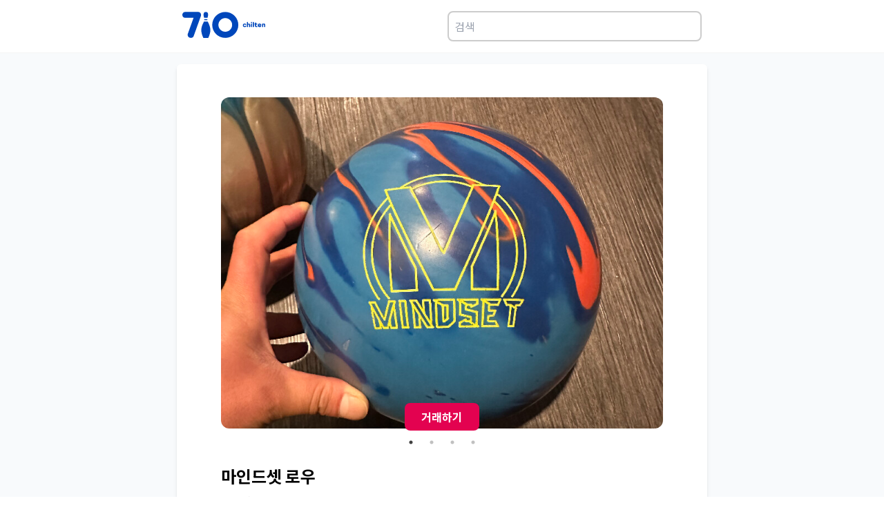

--- FILE ---
content_type: text/html; charset=utf-8
request_url: https://www.chilten.com/markets/153747
body_size: 11146
content:
<!DOCTYPE html><html><head><meta charSet="utf-8"/><meta name="viewport" content="width=device-width"/><meta name="naver-site-verification" content="f72662cbe2ec4dcf85e5cbe836b821b071b0d915"/><meta name="description" content="볼러들의 필수앱, 기록관리와 커뮤니티를 위한 플랫폼! 개인기록관리, 클럽운영, 볼링장홍보 등 볼링전용서비스가 제공됩니다."/><meta name="twitter:card" content="summary_large_image"/><meta name="twitter:site" content="@site"/><meta name="twitter:creator" content="@handle"/><meta property="og:description" content="볼러들의 필수앱, 기록관리와 커뮤니티를 위한 플랫폼! 개인기록관리, 클럽운영, 볼링장홍보 등 볼링전용서비스가 제공됩니다."/><meta property="og:url" content="https://www.chilten.com"/><meta property="og:type" content="website"/><meta property="og:image" content="https://chilten.com/images/og.jpg"/><meta property="og:image:type" content="image/jpeg"/><meta property="og:locale" content="ko_KR"/><link rel="canonical" href="https://chilten.com"/><link rel="icon" href="/favicon.ico"/><title>마인드셋 로우 | 볼링의 모든 것 칠텐!</title><meta name="robots" content="index,follow"/><meta property="og:title" content="마인드셋 로우 | 볼링의 모든 것 칠텐!"/><link rel="preload" href="https://175f8cbde885d84d.kinxzone.com/board/9dc286fae4ed43615c2bcc18544640b8_thmbnail.jpeg" as="image" fetchpriority="high"/><link rel="preload" href="https://175f8cbde885d84d.kinxzone.com/board/99b045049df2f333df6f095724b26bdb_thmbnail.jpeg" as="image" fetchpriority="high"/><link rel="preload" href="https://175f8cbde885d84d.kinxzone.com/board/ab1b5813701934e183d95c7a57421cb1_thmbnail.jpeg" as="image" fetchpriority="high"/><link rel="preload" href="https://175f8cbde885d84d.kinxzone.com/board/5c07e3f53f17bba0f77e8520f860e62b_thmbnail.jpeg" as="image" fetchpriority="high"/><meta name="next-head-count" content="22"/><link rel="preload" href="/_next/static/media/45cca0c1391027f2-s.p.woff2" as="font" type="font/woff2" crossorigin="anonymous" data-next-font="size-adjust"/><link rel="preload" href="/_next/static/css/4230486b2124d75b.css" as="style"/><link rel="stylesheet" href="/_next/static/css/4230486b2124d75b.css" data-n-g=""/><link rel="preload" href="/_next/static/css/4df78f2cd73d6b26.css" as="style"/><link rel="stylesheet" href="/_next/static/css/4df78f2cd73d6b26.css" data-n-p=""/><noscript data-n-css=""></noscript><script defer="" nomodule="" src="/_next/static/chunks/polyfills-c67a75d1b6f99dc8.js"></script><script src="/_next/static/chunks/webpack-9efb116dbf1654cc.js" defer=""></script><script src="/_next/static/chunks/framework-0c7baedefba6b077.js" defer=""></script><script src="/_next/static/chunks/main-99829b090a9f6890.js" defer=""></script><script src="/_next/static/chunks/pages/_app-17e7cdd370e68171.js" defer=""></script><script src="/_next/static/chunks/664-0356555cfd50fb3d.js" defer=""></script><script src="/_next/static/chunks/143-08209b583f7241f2.js" defer=""></script><script src="/_next/static/chunks/675-4d71be7b6d539c6b.js" defer=""></script><script src="/_next/static/chunks/577-98bbb0eb6d459157.js" defer=""></script><script src="/_next/static/chunks/42-e84ff4b105f5fda3.js" defer=""></script><script src="/_next/static/chunks/1-c75cda486d87824b.js" defer=""></script><script src="/_next/static/chunks/pages/markets/%5BpostId%5D-85587fbe8c2df5ba.js" defer=""></script><script src="/_next/static/NuttKq9eaoLri4OepBoQn/_buildManifest.js" defer=""></script><script src="/_next/static/NuttKq9eaoLri4OepBoQn/_ssgManifest.js" defer=""></script></head><body><div id="__next"><div class="__className_9ab2ac"><div class="flex items-center justify-center border-b-[1px] border-stone-100 p-2"><div class="flex w-full max-w-3xl flex-row justify-between p-2"><a href="/"><svg width="120" height="40" viewBox="0 0 161 52"><path fill-rule="evenodd" fill="rgb(0, 71, 187)" d="M159.956,30.558 C159.356,30.558 158.912,30.187 158.912,29.568 L158.912,26.336 C158.912,25.739 158.516,25.310 157.916,25.310 C157.327,25.310 156.908,25.728 156.908,26.300 L156.908,29.568 C156.908,30.187 156.463,30.558 155.863,30.558 C155.263,30.558 154.819,30.187 154.819,29.568 L154.819,24.463 C154.819,23.843 155.263,23.474 155.863,23.474 C156.355,23.474 156.751,23.736 156.872,24.166 C157.219,23.700 157.831,23.474 158.492,23.474 C159.776,23.474 161.000,24.213 161.000,26.121 L161.000,29.568 C161.000,30.187 160.556,30.558 159.956,30.558 ZM152.431,27.886 L148.722,27.886 C148.902,28.411 149.490,28.769 150.198,28.769 C150.883,28.769 151.434,28.590 151.879,28.399 C152.323,28.220 152.730,28.435 152.910,28.805 C153.091,29.186 153.067,29.651 152.623,29.925 C152.011,30.307 151.134,30.521 150.126,30.521 C148.098,30.521 146.562,29.008 146.562,27.016 C146.562,25.000 147.990,23.474 150.078,23.474 C152.023,23.474 153.499,25.024 153.499,26.813 C153.499,27.528 153.174,27.886 152.431,27.886 ZM150.078,25.262 C149.430,25.262 148.830,25.680 148.674,26.193 L151.434,26.193 C151.290,25.680 150.726,25.262 150.078,25.262 ZM144.078,28.674 C144.306,28.674 144.521,28.638 144.737,28.542 C145.122,28.375 145.578,28.590 145.769,29.079 C145.973,29.604 145.733,30.056 145.374,30.236 C144.942,30.450 144.425,30.521 143.982,30.521 C142.193,30.521 141.353,29.604 141.353,28.137 L141.353,25.454 L140.909,25.454 C140.393,25.454 140.153,25.000 140.153,24.523 C140.153,24.034 140.393,23.593 140.909,23.593 L141.353,23.593 L141.353,22.376 C141.353,21.756 141.797,21.387 142.397,21.387 C142.997,21.387 143.442,21.756 143.442,22.376 L143.442,23.593 L145.025,23.593 C145.542,23.593 145.842,24.046 145.842,24.523 C145.842,25.012 145.542,25.454 145.025,25.454 L143.442,25.454 L143.442,27.933 C143.442,28.447 143.742,28.674 144.078,28.674 ZM138.028,30.558 C137.428,30.558 136.984,30.187 136.984,29.568 L136.984,21.268 C136.984,20.647 137.428,20.278 138.028,20.278 C138.628,20.278 139.073,20.647 139.073,21.268 L139.073,29.568 C139.073,30.187 138.628,30.558 138.028,30.558 ZM134.260,22.686 C133.600,22.686 133.048,22.138 133.048,21.482 C133.048,20.826 133.600,20.278 134.260,20.278 C134.920,20.278 135.473,20.826 135.473,21.482 C135.473,22.138 134.920,22.686 134.260,22.686 ZM130.612,30.558 C130.012,30.558 129.568,30.187 129.568,29.568 L129.568,26.336 C129.568,25.739 129.172,25.310 128.571,25.310 C127.983,25.310 127.563,25.728 127.563,26.300 L127.563,29.568 C127.563,30.187 127.119,30.558 126.519,30.558 C125.919,30.558 125.475,30.187 125.475,29.568 L125.475,21.268 C125.475,20.647 125.919,20.278 126.519,20.278 C127.119,20.278 127.563,20.647 127.563,21.268 L127.563,24.117 C127.875,23.700 128.511,23.474 129.147,23.474 C130.432,23.474 131.656,24.213 131.656,26.121 L131.656,29.568 C131.656,30.187 131.212,30.558 130.612,30.558 ZM121.131,28.685 C121.803,28.685 122.210,28.351 122.487,27.993 C122.811,27.576 123.411,27.541 123.831,27.910 C124.203,28.244 124.251,28.805 123.999,29.186 C123.483,29.973 122.427,30.521 121.131,30.521 C119.043,30.521 117.566,29.019 117.566,26.980 C117.566,24.976 119.043,23.474 121.131,23.474 C122.427,23.474 123.387,24.022 123.939,24.797 C124.227,25.203 124.143,25.799 123.711,26.133 C123.303,26.444 122.631,26.395 122.319,25.979 C122.078,25.656 121.755,25.310 121.131,25.310 C120.230,25.310 119.655,26.026 119.655,26.980 C119.655,27.946 120.230,28.685 121.131,28.685 ZM83.438,51.358 C69.432,51.358 58.077,40.075 58.077,26.157 C58.077,12.238 69.432,0.955 83.438,0.955 C97.444,0.955 108.799,12.238 108.799,26.157 C108.799,40.075 97.444,51.358 83.438,51.358 ZM83.438,12.881 C76.072,12.881 70.079,18.837 70.079,26.157 C70.079,33.477 76.072,39.432 83.438,39.432 C90.804,39.432 96.797,33.477 96.797,26.157 C96.797,18.837 90.804,12.881 83.438,12.881 ZM50.391,51.343 L40.910,51.343 C40.826,51.343 40.750,51.290 40.713,51.207 C35.270,38.728 35.511,32.014 41.835,19.973 C41.893,19.838 41.938,19.701 41.991,19.565 L49.304,19.565 C49.358,19.707 49.405,19.850 49.465,19.991 C55.784,32.003 56.026,38.717 50.587,51.207 C50.550,51.290 50.474,51.343 50.391,51.343 ZM48.653,16.881 L42.647,16.881 C42.722,16.206 42.736,15.508 42.690,14.783 L48.610,14.783 C48.564,15.507 48.577,16.205 48.653,16.881 ZM49.015,12.099 L42.285,12.099 C42.282,12.090 42.281,12.080 42.279,12.071 C41.391,8.904 40.561,4.963 42.058,2.676 C42.785,1.566 43.993,0.992 45.648,0.970 C47.307,0.992 48.515,1.566 49.242,2.676 C50.739,4.963 49.909,8.904 49.019,12.081 C49.017,12.087 49.016,12.093 49.015,12.099 ZM36.192,8.458 L22.092,47.713 C21.293,50.889 17.582,51.967 14.442,51.003 C11.360,50.038 9.762,47.146 10.503,43.968 L21.863,12.258 L5.138,12.258 C2.169,12.258 0.000,9.593 0.000,6.642 C0.000,3.693 2.169,0.970 5.138,0.970 L31.225,0.970 C34.194,0.970 36.420,3.693 36.420,6.642 C36.420,7.267 36.306,7.891 36.134,8.458 L36.192,8.458 ZM134.260,23.474 C134.860,23.474 135.305,23.843 135.305,24.463 L135.305,29.568 C135.305,30.187 134.860,30.558 134.260,30.558 C133.660,30.558 133.216,30.187 133.216,29.568 L133.216,24.463 C133.216,23.843 133.660,23.474 134.260,23.474 Z"></path></svg></a><div class="ml-2"><input class="w-full rounded-lg border-2 border-[#ccc] p-2" placeholder="검색" type="text"/><div></div></div></div></div><div class="flex items-center justify-center bg-slate-50 py-4 px-4 sm:px-0 "><div class="w-full max-w-3xl rounded-md bg-white p-4 shadow-md sm:p-16 sm:py-12"><main><div><div class="slick-slider slick-initialized" dir="ltr"><button type="button" data-role="none" class="slick-arrow slick-prev" style="display:block"> <!-- -->Previous</button><div class="slick-list"><div class="slick-track" style="width:900%;left:-100%"><div data-index="-1" tabindex="-1" class="slick-slide slick-cloned" aria-hidden="true" style="width:11.11111111111111%"><div><div class="overflow-hidden rounded-xl" tabindex="-1" style="width:100%;display:inline-block"><img alt="마인드셋 로우" fetchpriority="high" width="0" height="0" decoding="async" data-nimg="1" class="h-auto max-h-80 w-full max-w-3xl object-cover sm:max-h-[480px]" style="color:transparent" src="https://175f8cbde885d84d.kinxzone.com/board/5c07e3f53f17bba0f77e8520f860e62b_thmbnail.jpeg"/></div></div></div><div data-index="0" class="slick-slide slick-active slick-current" tabindex="-1" aria-hidden="false" style="outline:none;width:11.11111111111111%"><div><div class="overflow-hidden rounded-xl" tabindex="-1" style="width:100%;display:inline-block"><img alt="마인드셋 로우" fetchpriority="high" width="0" height="0" decoding="async" data-nimg="1" class="h-auto max-h-80 w-full max-w-3xl object-cover sm:max-h-[480px]" style="color:transparent" src="https://175f8cbde885d84d.kinxzone.com/board/9dc286fae4ed43615c2bcc18544640b8_thmbnail.jpeg"/></div></div></div><div data-index="1" class="slick-slide" tabindex="-1" aria-hidden="true" style="outline:none;width:11.11111111111111%"><div><div class="overflow-hidden rounded-xl" tabindex="-1" style="width:100%;display:inline-block"><img alt="마인드셋 로우" fetchpriority="high" width="0" height="0" decoding="async" data-nimg="1" class="h-auto max-h-80 w-full max-w-3xl object-cover sm:max-h-[480px]" style="color:transparent" src="https://175f8cbde885d84d.kinxzone.com/board/99b045049df2f333df6f095724b26bdb_thmbnail.jpeg"/></div></div></div><div data-index="2" class="slick-slide" tabindex="-1" aria-hidden="true" style="outline:none;width:11.11111111111111%"><div><div class="overflow-hidden rounded-xl" tabindex="-1" style="width:100%;display:inline-block"><img alt="마인드셋 로우" fetchpriority="high" width="0" height="0" decoding="async" data-nimg="1" class="h-auto max-h-80 w-full max-w-3xl object-cover sm:max-h-[480px]" style="color:transparent" src="https://175f8cbde885d84d.kinxzone.com/board/ab1b5813701934e183d95c7a57421cb1_thmbnail.jpeg"/></div></div></div><div data-index="3" class="slick-slide" tabindex="-1" aria-hidden="true" style="outline:none;width:11.11111111111111%"><div><div class="overflow-hidden rounded-xl" tabindex="-1" style="width:100%;display:inline-block"><img alt="마인드셋 로우" fetchpriority="high" width="0" height="0" decoding="async" data-nimg="1" class="h-auto max-h-80 w-full max-w-3xl object-cover sm:max-h-[480px]" style="color:transparent" src="https://175f8cbde885d84d.kinxzone.com/board/5c07e3f53f17bba0f77e8520f860e62b_thmbnail.jpeg"/></div></div></div><div data-index="4" tabindex="-1" class="slick-slide slick-cloned" aria-hidden="true" style="width:11.11111111111111%"><div><div class="overflow-hidden rounded-xl" tabindex="-1" style="width:100%;display:inline-block"><img alt="마인드셋 로우" fetchpriority="high" width="0" height="0" decoding="async" data-nimg="1" class="h-auto max-h-80 w-full max-w-3xl object-cover sm:max-h-[480px]" style="color:transparent" src="https://175f8cbde885d84d.kinxzone.com/board/9dc286fae4ed43615c2bcc18544640b8_thmbnail.jpeg"/></div></div></div><div data-index="5" tabindex="-1" class="slick-slide slick-cloned" aria-hidden="true" style="width:11.11111111111111%"><div><div class="overflow-hidden rounded-xl" tabindex="-1" style="width:100%;display:inline-block"><img alt="마인드셋 로우" fetchpriority="high" width="0" height="0" decoding="async" data-nimg="1" class="h-auto max-h-80 w-full max-w-3xl object-cover sm:max-h-[480px]" style="color:transparent" src="https://175f8cbde885d84d.kinxzone.com/board/99b045049df2f333df6f095724b26bdb_thmbnail.jpeg"/></div></div></div><div data-index="6" tabindex="-1" class="slick-slide slick-cloned" aria-hidden="true" style="width:11.11111111111111%"><div><div class="overflow-hidden rounded-xl" tabindex="-1" style="width:100%;display:inline-block"><img alt="마인드셋 로우" fetchpriority="high" width="0" height="0" decoding="async" data-nimg="1" class="h-auto max-h-80 w-full max-w-3xl object-cover sm:max-h-[480px]" style="color:transparent" src="https://175f8cbde885d84d.kinxzone.com/board/ab1b5813701934e183d95c7a57421cb1_thmbnail.jpeg"/></div></div></div><div data-index="7" tabindex="-1" class="slick-slide slick-cloned" aria-hidden="true" style="width:11.11111111111111%"><div><div class="overflow-hidden rounded-xl" tabindex="-1" style="width:100%;display:inline-block"><img alt="마인드셋 로우" fetchpriority="high" width="0" height="0" decoding="async" data-nimg="1" class="h-auto max-h-80 w-full max-w-3xl object-cover sm:max-h-[480px]" style="color:transparent" src="https://175f8cbde885d84d.kinxzone.com/board/5c07e3f53f17bba0f77e8520f860e62b_thmbnail.jpeg"/></div></div></div></div></div><button type="button" data-role="none" class="slick-arrow slick-next" style="display:block"> <!-- -->Next</button><ul style="display:block" class="slick-dots"><li class="slick-active"><button>1</button></li><li class=""><button>2</button></li><li class=""><button>3</button></li><li class=""><button>4</button></li></ul></div><div class="mt-12"><div class="border-b-2 border-stone-200 pb-4"><h1 class="mb-2 text-2xl font-bold">마인드셋 로우</h1><label class="text-stone-600">2년 전</label></div><div><div class="mt-4"></div></div><div><div class="my-2"><label class="font-semibold"> 거래 물품</label><h3>마인드셋 로우 15P</h3></div></div><div><div class="my-2"><label class="font-semibold"> 사용 기간</label><h3>30겜이상</h3></div></div><div><div class="my-2"><label class="font-semibold"> 거래 지역 / 방식</label><h3>구리시</h3></div></div><div><div class="my-2"><label class="font-semibold"> 거래 가격</label><h3>각 3</h3></div></div><div><div class="mt-4"></div></div><div><div class="my-2"><label class="font-semibold"> 시리얼넘버</label><h3>(사진으로 대체 가능)</h3></div></div><div><div class="my-2"><label class="font-semibold"> 지공 방식 :</label><h3></h3></div></div><div><div class="mt-4"></div></div><div><div class="mt-4">재지공1회</div></div><div><div class="mt-4"></div></div><div><div class="mt-4">* 필수 거래양식을 지키지 않는 글은 운영자에 의해 삭제될 수 있습니다.</div></div><div><div class="mt-4">* 거래가격에 무료나눔을 요청할 경우 운영자에 의해 삭제될 수 있습니다.</div></div><div><div class="mt-4">* 중고볼 거래시, 지공 방식은 왼손 / 오른손 / 덤리스 등으로 표현해주세요~</div></div></div><div class="sticky bottom-24"><div><div class="sticky bottom-24 left-0 right-0 flex items-center justify-center "><button class="cursor-pointer rounded-lg bg-[#e30250] px-6 py-2 font-bold text-white">거래하기</button></div></div></div></div></main></div></div><footer class="flex items-center justify-center border-t-[1px] border-stone-100"><div class="flex w-full max-w-3xl flex-col-reverse justify-between px-2 pb-4 pt-2 sm:flex-row"><div class="py-6"><ul class="mb-5 flex items-center text-sm font-bold text-dark-gray"><li class="after:mx-1 after:align-[10%] after:text-xs after:font-normal after:content-[&quot;|&quot;]"><a href="/terms">이용약관</a></li><li><a href="/privacy">개인정보 처리방침</a></li></ul><p class="text-xs text-dark-gray">(주)스탯앤코 | 대표 배대웅 | 사업자번호 215-87-93631</p><p class="text-xs text-dark-gray">02-2252-7980 (고객센터 : 02-6956-0710) | 710@chilten.com | 서울 송파구 송이로 144 이누빌딩 4층</p><p class="text-xs text-dark-gray">Copyright© STATSNCO Corp. All Rights Reserved.</p></div><div class=""><h2 class="m-[0.2rem] text-sm font-bold text-stone-600">칠텐앱 다운로드</h2><div class="flex flex-row sm:flex-col"><a target="_blank" href="https://apps.apple.com/app/apple-store/id1498707344?pt=26151800&amp;ct=markets&amp;mt=8"><svg viewBox="0 0 1816 560" fill="#dbdbdb" xmlns="http://www.w3.org/2000/svg" width="160"><path d="m105.804 537.603-.048-.001-.047-.001a167.704 167.704 0 0 1-24.65-2.147 72.391 72.391 0 0 1-20.332-6.73 65.69 65.69 0 0 1-16.976-12.352l-.046-.047-.047-.046a64.477 64.477 0 0 1-12.37-16.926l-.004-.008-.004-.008a70.104 70.104 0 0 1-6.654-20.304l-.001-.008a163.785 163.785 0 0 1-2.197-24.74l-.001-.087-.003-.087a638.851 638.851 0 0 1-.132-7.34 2411.231 2411.231 0 0 1-.064-4.836l-.004-.315V118.241l.004-.311.015-1.131c.013-.949.031-2.243.052-3.625.041-2.801.092-5.852.13-7.189l.003-.083v-.083c.101-8.276.831-16.531 2.184-24.696l.002-.007a70.569 70.569 0 0 1 6.664-20.381l.005-.009.004-.008a65.227 65.227 0 0 1 12.324-16.97l.019-.018.019-.02a67.924 67.924 0 0 1 17.09-12.464 71.538 71.538 0 0 1 20.257-6.664 166.24 166.24 0 0 1 24.741-2.162h.012l12.566-.17H1697.68l12.65.177h.02c8.21.098 16.4.813 24.49 2.14a73.226 73.226 0 0 1 20.51 6.72 68.325 68.325 0 0 1 29.43 29.487 70.717 70.717 0 0 1 6.54 20.185l.01.01v.01a172.157 172.157 0 0 1 2.3 24.929c.04 3.891.04 8.08.04 12.313v.21c.11 5.129.11 10.023.11 15.075v293.001c0 5.105 0 9.957-.11 14.832v.221c0 4.546 0 8.64-.06 12.842-.15 8.204-.91 16.385-2.26 24.479v.029l-.01.029a70.3 70.3 0 0 1-6.59 20.422 66.925 66.925 0 0 1-12.35 16.841l-.04.038-.04.039a65.822 65.822 0 0 1-16.99 12.419 72.088 72.088 0 0 1-20.49 6.756 165.739 165.739 0 0 1-24.64 2.147l-.06.001-.05.001c-4.03.093-8.25.147-12.34.147h-.02l-15.15.028h-.02l-1564.32-.028c-4.179 0-8.266-.054-12.436-.147Z" stroke="#fff" stroke-width="20"></path><path d="M447.45 273.594a72.039 72.039 0 0 1 34.311-60.448 73.76 73.76 0 0 0-58.111-31.412c-24.45-2.567-48.153 14.628-60.612 14.628-12.701 0-31.884-14.374-52.54-13.949a77.399 77.399 0 0 0-65.126 39.714c-28.159 48.748-7.155 120.391 19.819 159.796 13.495 19.295 29.268 40.848 49.906 40.084 20.196-.837 27.739-12.877 52.117-12.877 24.151 0 31.228 12.877 52.285 12.391 21.671-.351 35.324-19.381 48.347-38.859a159.56 159.56 0 0 0 22.108-45.022 69.612 69.612 0 0 1-42.504-64.046ZM407.677 155.818A70.934 70.934 0 0 0 423.905 105a72.19 72.19 0 0 0-46.703 24.161 67.499 67.499 0 0 0-16.652 48.937 59.676 59.676 0 0 0 47.127-22.28ZM729.223 297.893h-56.635l-13.591 40.154H635l53.654-148.586h24.913l53.653 148.586h-24.406l-13.591-40.154Zm-50.769-18.539h44.903l-22.151-65.174h-.615l-22.137 65.174ZM883.294 283.893c0 33.66-18.022 55.289-45.204 55.289a36.707 36.707 0 0 1-34.088-18.95h-.505v53.648H781.25V229.725h21.522v18.019h.41a38.42 38.42 0 0 1 34.498-19.154c27.497 0 45.614 21.725 45.614 55.303Zm-22.862 0c0-21.944-11.321-36.354-28.618-36.354-16.996 0-28.427 14.725-28.427 36.354 0 21.82 11.431 36.449 28.427 36.449 17.297 0 28.618-14.315 28.618-36.449ZM1002.74 283.893c0 33.66-18.017 55.289-45.2 55.289a36.707 36.707 0 0 1-34.088-18.95h-.505v53.648H900.7V229.725h21.522v18.019h.41a38.42 38.42 0 0 1 34.498-19.154c27.497 0 45.61 21.725 45.61 55.303Zm-22.858 0c0-21.944-11.321-36.354-28.618-36.354-16.996 0-28.427 14.725-28.427 36.354 0 21.82 11.431 36.449 28.427 36.449 17.297 0 28.618-14.315 28.618-36.449ZM1081.97 296.648c1.66 14.725 15.96 24.405 35.53 24.405 18.74 0 32.24-9.68 32.24-22.955 0-11.54-8.14-18.43-27.4-23.174l-19.25-4.635c-27.3-6.59-39.96-19.346-39.96-40.045 0-25.635 22.34-43.244 54.07-43.244 31.4 0 52.93 17.609 53.65 43.244h-22.45c-1.34-14.834-13.59-23.789-31.52-23.789-17.91 0-30.16 9.065-30.16 22.244 0 10.5 7.82 16.68 26.98 21.41l16.36 4.02c30.48 7.205 43.15 19.455 43.15 41.193 0 27.795-22.13 45.2-57.35 45.2-32.96 0-55.2-16.995-56.63-43.873l22.74-.001ZM1221.22 204.09v25.635h20.59v17.609h-20.59v59.719c0 9.269 4.12 13.59 13.18 13.59 2.44-.038 4.88-.206 7.3-.506v17.5c-4.07.757-8.2 1.101-12.34 1.025-21.95 0-30.49-8.23-30.49-29.244v-62.084h-15.76v-17.609h15.76V204.09h22.35ZM1254 283.893c0-34.084 20.07-55.508 51.38-55.508 31.41 0 51.39 21.424 51.39 55.508 0 34.179-19.87 55.494-51.39 55.494S1254 318.072 1254 283.893Zm80.11 0c0-23.379-10.71-37.174-28.73-37.174s-28.73 13.89-28.73 37.174c0 23.474 10.71 37.16 28.73 37.16s28.73-13.685 28.73-37.16ZM1375.12 229.725h21.2v18.429h.52a25.88 25.88 0 0 1 9.55-14.408 25.815 25.815 0 0 1 16.5-5.156c2.57-.016 5.13.264 7.63.834v20.795a31.129 31.129 0 0 0-10-1.34c-3.23-.132-6.44.437-9.43 1.667a22.384 22.384 0 0 0-12.75 13.71 22.486 22.486 0 0 0-.98 9.533v64.258h-22.24V229.725ZM1533.04 306.233a43.47 43.47 0 0 1-46.65 33.154c-31.5 0-51.07-21.11-51.07-54.988 0-33.975 19.66-56.014 50.15-56.014 29.96 0 48.8 20.589 48.8 53.443v7.615h-76.5v1.34a28.23 28.23 0 0 0 1.46 11.781 28.319 28.319 0 0 0 6.18 10.136 28.23 28.23 0 0 0 21.5 8.763 24.49 24.49 0 0 0 15.03-3.467 24.485 24.485 0 0 0 9.99-11.763h21.11Zm-75.17-32.334h54.17a26.077 26.077 0 0 0-7.28-19.547 26.076 26.076 0 0 0-8.81-5.987 26.104 26.104 0 0 0-10.48-1.961c-3.62-.022-7.21.673-10.56 2.046a27.454 27.454 0 0 0-14.96 14.892 27.502 27.502 0 0 0-2.08 10.557Z" fill="#fff"></path></svg></a><a target="_blank" href="https://play.google.com/store/apps/details?id=com.gameone.bowling710&amp;hl=ko"><svg viewBox="0 0 1792 536" fill="#dbdbdb" xmlns="http://www.w3.org/2000/svg" width="160"><path d="m93.58 525.353-.047-.001-.047-.001a167.693 167.693 0 0 1-24.65-2.147 72.395 72.395 0 0 1-20.332-6.73 65.689 65.689 0 0 1-16.976-12.352l-.046-.047-.047-.046a64.477 64.477 0 0 1-12.37-16.926l-.005-.008-.004-.008a70.107 70.107 0 0 1-6.653-20.304l-.002-.008a163.772 163.772 0 0 1-2.197-24.74v-.087l-.004-.087a636.536 636.536 0 0 1-.132-7.34l-.05-3.687-.014-1.149-.003-.315-.001-.051V105.991l.005-.311.015-1.131c.013-.949.03-2.243.051-3.625.042-2.8.092-5.852.13-7.189l.003-.083v-.083c.101-8.276.832-16.531 2.185-24.696v-.007a70.572 70.572 0 0 1 6.666-20.381l.004-.009.004-.008a65.227 65.227 0 0 1 12.325-16.97l.018-.018.019-.02a67.926 67.926 0 0 1 17.09-12.464 71.537 71.537 0 0 1 20.257-6.664 166.238 166.238 0 0 1 24.741-2.162h.012L106.09 10H1685.46l12.65.177h.02c8.2.098 16.39.813 24.49 2.14a73.058 73.058 0 0 1 20.5 6.718 68.298 68.298 0 0 1 29.44 29.496 70.678 70.678 0 0 1 6.54 20.178v.02a171.973 171.973 0 0 1 2.3 24.915c.04 3.895.04 8.089.04 12.327v.21c.11 5.129.11 10.023.11 15.075v293.001c0 5.105 0 9.957-.11 14.832v.221c0 4.546 0 8.64-.05 12.842-.16 8.204-.91 16.385-2.26 24.479v.029l-.01.029a70.341 70.341 0 0 1-6.6 20.427 66.636 66.636 0 0 1-12.34 16.836l-.04.038-.04.039a65.901 65.901 0 0 1-17.01 12.426 72.005 72.005 0 0 1-20.46 6.747c-8.16 1.33-16.4 2.048-24.66 2.149l-.05.001-.06.001c-4.03.093-8.24.147-12.33.147h-.02l-15.16.028h-.02L106.017 525.5c-4.18 0-8.267-.054-12.437-.147Z" stroke="#fff" stroke-width="20"></path><path fill-rule="evenodd" clip-rule="evenodd" d="M610.034 248.441c0-44.891 37.748-81.441 82.657-81.441 24.828 0 42.494 9.746 55.824 22.437l-15.695 15.689c-9.527-8.941-22.446-15.877-40.146-15.877-32.795 0-58.429 26.393-58.429 59.175s25.634 59.21 58.412 59.21c21.264 0 33.361-8.53 41.123-16.306 6.356-6.354 10.52-15.483 12.131-28.003h-53.22v-22.197h74.912c.788 3.973 1.2 8.735 1.2 13.89 0 16.665-4.575 37.338-19.294 52.051-14.324 14.9-32.59 22.848-56.835 22.848-44.927 0-82.674-36.516-82.674-81.442l.034-.034Zm219.322-23.43c-29.009 0-52.689 22.06-52.689 52.427 0 30.213 23.663 52.427 52.689 52.427s52.654-22.248 52.654-52.444c0-30.367-23.645-52.427-52.654-52.41Zm0 84.233c-15.884 0-29.609-13.103-29.609-31.789 0-18.874 13.708-31.789 29.609-31.789 15.883 0 29.591 12.897 29.591 31.789 0 18.669-13.69 31.789-29.591 31.789Zm114.887-84.233c-29.009 0-52.655 22.06-52.655 52.427 0 30.213 23.646 52.427 52.655 52.427 29.008 0 52.654-22.248 52.654-52.444 0-30.367-23.629-52.427-52.654-52.41Zm0 84.233c-15.884 0-29.609-13.103-29.609-31.789 0-18.874 13.708-31.789 29.609-31.789 15.883 0 29.608 12.897 29.608 31.789 0 18.669-13.725 31.789-29.608 31.789Zm140.997-81.048v8.53h-.79c-5.15-6.183-15.09-11.732-27.6-11.732-26.23 0-50.31 23.053-50.31 52.667 0 29.373 24.06 52.238 50.31 52.238 12.51 0 22.45-5.549 27.6-11.903h.79v7.536c0 20.056-10.72 30.795-28.01 30.795-14.12 0-22.86-10.139-26.44-18.652l-20.08 8.341c5.75 13.891 21.07 30.984 46.5 30.984 27 0 49.86-15.911 49.86-54.637v-94.184l-21.83.017Zm-26.42 81.048c-15.88 0-29.23-13.325-29.23-31.583 0-18.464 13.33-31.977 29.23-31.977 15.7 0 28.02 13.496 28.02 31.977.01 18.258-12.31 31.583-28.02 31.583Zm64.17-136.678h23.06v154.148h-23.06V172.566Zm86.27 136.678c-11.72 0-20.08-5.378-25.41-15.877l70.15-29.032-2.42-5.96c-4.35-11.698-17.68-33.364-44.91-33.364-27.02 0-49.48 21.255-49.48 52.444 0 29.374 22.26 52.427 52.07 52.427 24.06 0 37.97-14.678 43.73-23.242l-17.89-11.903c-5.98 8.752-14.14 14.524-25.84 14.507Zm-1.8-63.971c9.14 0 16.88 4.573 19.47 11.115l-46.92 19.474c-.58-20.262 15.72-30.589 27.45-30.589ZM1355.25 173H1300v153.466h23.06v-58.13h32.2c25.57 0 50.7-18.381 50.7-47.676 0-29.244-25.11-47.643-50.66-47.643l-.05-.017Zm.6 73.971h-32.79v-52.622h32.79c17.24 0 27.06 14.204 27.06 26.311 0 11.902-9.82 26.311-27.06 26.311Zm85.87 79.495V173h-23.05v153.466h23.05Zm103.58-.273v-58.829c0-27.248-20.5-42.441-46.96-42.441-16.67 0-33.95 7.315-41.11 23.497l20.46 8.475c4.38-8.475 12.52-11.255 21.08-11.255 11.92 0 24.04 7.111 24.23 19.763v1.586c-4.17-2.37-13.1-5.934-24.05-5.934-22.07 0-44.52 12.039-44.52 34.547 0 20.547 18.09 33.763 38.37 33.763 15.52 0 24.05-6.906 29.41-14.989h.79v11.851h22.28l.02-.034Zm-49.7-17.154c-7.56 0-18.1-3.751-18.1-13.011 0-11.851 13.14-16.42 24.47-16.42 10.14 0 14.9 2.165 21.08 5.132-1.77 13.778-13.49 24.128-27.45 24.299Zm130.79-80.757-26.44 66.519h-.79l-27.44-66.519h-24.84l41.13 93L1564.55 373h24.05l63.4-144.718h-25.61Z" fill="#fff"></path><path fill-rule="evenodd" clip-rule="evenodd" d="M223.122 125.381c-3.394 3.649-5.346 9.265-5.346 16.562v259.565c0 7.298 1.952 12.913 5.473 16.435l.921.778L369.61 273.28v-3.268L224.043 124.604l-.921.777Z" fill="url(#googleplay_svg__a)"></path><path fill-rule="evenodd" clip-rule="evenodd" d="m417.995 321.951-48.512-48.527v-3.395l48.528-48.528 1.047.65 57.396 32.617c16.435 9.264 16.435 24.525 0 33.917l-57.396 32.616c-.016 0-1.063.65-1.063.65Z" fill="url(#googleplay_svg__b)"></path><path fill-rule="evenodd" clip-rule="evenodd" d="m419.042 321.299-49.559-49.574-146.36 146.36c5.346 5.743 14.341 6.393 24.399.777l171.52-97.563Z" fill="url(#googleplay_svg__c)"></path><path fill-rule="evenodd" clip-rule="evenodd" d="m419.042 222.166-171.52-97.436c-10.042-5.743-19.053-4.965-24.399.777l146.344 146.218 49.575-49.559Z" fill="url(#googleplay_svg__d)"></path><path opacity="0.2" fill-rule="evenodd" clip-rule="evenodd" d="m417.994 320.252-170.346 96.786c-9.519 5.473-18.006 5.092-23.479.127l-.92.92.92.777c5.473 4.95 13.96 5.347 23.479-.127l171.52-97.436-1.174-1.047Z" fill="#000"></path><path opacity="0.12" fill-rule="evenodd" clip-rule="evenodd" d="m476.437 286.986-58.57 33.266 1.047 1.047 57.396-32.616c8.217-4.696 12.263-10.819 12.263-16.958-.524 5.615-4.696 10.962-12.136 15.261Z" fill="#000"></path><path opacity="0.25" fill-rule="evenodd" clip-rule="evenodd" d="M247.521 126.428 476.437 256.48c7.44 4.172 11.612 9.645 12.263 15.261 0-6.123-4.045-12.263-12.263-16.958L247.521 124.731c-16.435-9.392-29.745-1.571-29.745 17.212v1.697c0-18.783 13.31-26.477 29.745-17.212Z" fill="#fff"></path><defs><linearGradient id="googleplay_svg__a" x1="356.55" y1="139.153" x2="123.58" y2="201.228" gradientUnits="userSpaceOnUse"><stop stop-color="#00A0FF"></stop><stop offset="0.007" stop-color="#00A1FF"></stop><stop offset="0.26" stop-color="#00BEFF"></stop><stop offset="0.512" stop-color="#00D2FF"></stop><stop offset="0.76" stop-color="#00DFFF"></stop><stop offset="1" stop-color="#00E3FF"></stop></linearGradient><linearGradient id="googleplay_svg__b" x1="497.84" y1="271.733" x2="213.783" y2="271.733" gradientUnits="userSpaceOnUse"><stop stop-color="#FFE000"></stop><stop offset="0.409" stop-color="#FFBD00"></stop><stop offset="0.775" stop-color="orange"></stop><stop offset="1" stop-color="#FF9C00"></stop></linearGradient><linearGradient id="googleplay_svg__c" x1="392.094" y1="298.694" x2="205.064" y2="613.476" gradientUnits="userSpaceOnUse"><stop stop-color="#FF3A44"></stop><stop offset="1" stop-color="#C31162"></stop></linearGradient><linearGradient id="googleplay_svg__d" x1="186.281" y1="39.037" x2="269.72" y2="179.623" gradientUnits="userSpaceOnUse"><stop stop-color="#32A071"></stop><stop offset="0.069" stop-color="#2DA771"></stop><stop offset="0.476" stop-color="#15CF74"></stop><stop offset="0.801" stop-color="#06E775"></stop><stop offset="1" stop-color="#00F076"></stop></linearGradient></defs></svg></a></div></div></div></footer></div></div><script id="__NEXT_DATA__" type="application/json">{"props":{"pageProps":{"post":{"sido":"경기","dong":"교문동","gugun":"구리시","center_name":"볼원볼링장(구리점)","post_idx":"153747","board_idx":"4","title":"마인드셋 로우","content":"\n▶ 거래 물품 : 마인드셋 로우 15P\n▶ 사용 기간 : 30겜이상\n▶ 거래 지역 / 방식 : 구리시\n▶ 거래 가격 : 각 3\n▶ 연락처 : 01027504597\n\n▶ 시리얼넘버 : (사진으로 대체 가능)\n▶ 지공 방식 :\n\n재지공1회\n\n* 필수 거래양식을 지키지 않는 글은 운영자에 의해 삭제될 수 있습니다.\n* 거래가격에 무료나눔을 요청할 경우 운영자에 의해 삭제될 수 있습니다.\n* 중고볼 거래시, 지공 방식은 왼손 / 오른손 / 덤리스 등으로 표현해주세요~","comment_count":"0","share_count":"0","ip":"118.235.12.133","is_mobile":"T","reg_date":"2024-05-20 12:54:50","mod_date":null,"is_notice":"F","hit":"340","has_file":"F","user_agent":"chilten/2405021 CFNetwork/1494.0.7 Darwin/23.4.0","is_show":"T","whodel":null,"youtube_id":null,"thumbnails":null,"channelId":null,"channel_name":null,"member_idx":"86027","email":"569th@naver.com","member_name":"윤민구","is_active":"F","nick_name":"임벌레","picture":"","token_id":"39058808-4dbe-48dc-a304-e7ffdf7e4a29","device_type":"ios","center_idx":"161","blind_date":null,"is_blind":"F","is_report":"F","report_member_idx":null,"tag":null,"price":null,"status":null,"boardFile":[{"file_idx":"360511","file_gubun":"board","center_idx":"0","center_auth_idx":"0","board_idx":"4","post_idx":"153747","comment_idx":"0","game_idx":"0","qa_idx":"0","file_path":"/board/9dc286fae4ed43615c2bcc18544640b8_thmbnail.jpeg","file_name":"","org_file_name":"/board/9dc286fae4ed43615c2bcc18544640b8.jpeg","file_type":"","file_size":"0.00","is_del":"F","reg_date":"2024-05-20 12:54:50","thumbnail":"/board/9dc286fae4ed43615c2bcc18544640b8_thmbnail.jpeg","is_show":"T","coupon_idx":"0","goods_idx":"0"},{"file_idx":"360512","file_gubun":"board","center_idx":"0","center_auth_idx":"0","board_idx":"4","post_idx":"153747","comment_idx":"0","game_idx":"0","qa_idx":"0","file_path":"/board/99b045049df2f333df6f095724b26bdb_thmbnail.jpeg","file_name":"","org_file_name":"/board/99b045049df2f333df6f095724b26bdb.jpeg","file_type":"","file_size":"0.00","is_del":"F","reg_date":"2024-05-20 12:54:50","thumbnail":"/board/99b045049df2f333df6f095724b26bdb_thmbnail.jpeg","is_show":"T","coupon_idx":"0","goods_idx":"0"},{"file_idx":"360513","file_gubun":"board","center_idx":"0","center_auth_idx":"0","board_idx":"4","post_idx":"153747","comment_idx":"0","game_idx":"0","qa_idx":"0","file_path":"/board/ab1b5813701934e183d95c7a57421cb1_thmbnail.jpeg","file_name":"","org_file_name":"/board/ab1b5813701934e183d95c7a57421cb1.jpeg","file_type":"","file_size":"0.00","is_del":"F","reg_date":"2024-05-20 12:54:50","thumbnail":"/board/ab1b5813701934e183d95c7a57421cb1_thmbnail.jpeg","is_show":"T","coupon_idx":"0","goods_idx":"0"},{"file_idx":"360514","file_gubun":"board","center_idx":"0","center_auth_idx":"0","board_idx":"4","post_idx":"153747","comment_idx":"0","game_idx":"0","qa_idx":"0","file_path":"/board/5c07e3f53f17bba0f77e8520f860e62b_thmbnail.jpeg","file_name":"","org_file_name":"/board/5c07e3f53f17bba0f77e8520f860e62b.jpeg","file_type":"","file_size":"0.00","is_del":"F","reg_date":"2024-05-20 12:54:50","thumbnail":"/board/5c07e3f53f17bba0f77e8520f860e62b_thmbnail.jpeg","is_show":"T","coupon_idx":"0","goods_idx":"0"}],"likeCount":"0","isLike":"F","is_chat_blocked":"F"},"dehydratedState":{"mutations":[],"queries":[]}},"__N_SSP":true},"page":"/markets/[postId]","query":{"postId":"153747"},"buildId":"NuttKq9eaoLri4OepBoQn","isFallback":false,"isExperimentalCompile":false,"gssp":true,"scriptLoader":[]}</script></body></html>

--- FILE ---
content_type: text/css; charset=utf-8
request_url: https://www.chilten.com/_next/static/css/4230486b2124d75b.css
body_size: 30568
content:
*,:after,:before{--tw-border-spacing-x:0;--tw-border-spacing-y:0;--tw-translate-x:0;--tw-translate-y:0;--tw-rotate:0;--tw-skew-x:0;--tw-skew-y:0;--tw-scale-x:1;--tw-scale-y:1;--tw-pan-x: ;--tw-pan-y: ;--tw-pinch-zoom: ;--tw-scroll-snap-strictness:proximity;--tw-gradient-from-position: ;--tw-gradient-via-position: ;--tw-gradient-to-position: ;--tw-ordinal: ;--tw-slashed-zero: ;--tw-numeric-figure: ;--tw-numeric-spacing: ;--tw-numeric-fraction: ;--tw-ring-inset: ;--tw-ring-offset-width:0px;--tw-ring-offset-color:#fff;--tw-ring-color:rgba(59,130,246,.5);--tw-ring-offset-shadow:0 0 #0000;--tw-ring-shadow:0 0 #0000;--tw-shadow:0 0 #0000;--tw-shadow-colored:0 0 #0000;--tw-blur: ;--tw-brightness: ;--tw-contrast: ;--tw-grayscale: ;--tw-hue-rotate: ;--tw-invert: ;--tw-saturate: ;--tw-sepia: ;--tw-drop-shadow: ;--tw-backdrop-blur: ;--tw-backdrop-brightness: ;--tw-backdrop-contrast: ;--tw-backdrop-grayscale: ;--tw-backdrop-hue-rotate: ;--tw-backdrop-invert: ;--tw-backdrop-opacity: ;--tw-backdrop-saturate: ;--tw-backdrop-sepia: ;--tw-contain-size: ;--tw-contain-layout: ;--tw-contain-paint: ;--tw-contain-style: }::backdrop{--tw-border-spacing-x:0;--tw-border-spacing-y:0;--tw-translate-x:0;--tw-translate-y:0;--tw-rotate:0;--tw-skew-x:0;--tw-skew-y:0;--tw-scale-x:1;--tw-scale-y:1;--tw-pan-x: ;--tw-pan-y: ;--tw-pinch-zoom: ;--tw-scroll-snap-strictness:proximity;--tw-gradient-from-position: ;--tw-gradient-via-position: ;--tw-gradient-to-position: ;--tw-ordinal: ;--tw-slashed-zero: ;--tw-numeric-figure: ;--tw-numeric-spacing: ;--tw-numeric-fraction: ;--tw-ring-inset: ;--tw-ring-offset-width:0px;--tw-ring-offset-color:#fff;--tw-ring-color:rgba(59,130,246,.5);--tw-ring-offset-shadow:0 0 #0000;--tw-ring-shadow:0 0 #0000;--tw-shadow:0 0 #0000;--tw-shadow-colored:0 0 #0000;--tw-blur: ;--tw-brightness: ;--tw-contrast: ;--tw-grayscale: ;--tw-hue-rotate: ;--tw-invert: ;--tw-saturate: ;--tw-sepia: ;--tw-drop-shadow: ;--tw-backdrop-blur: ;--tw-backdrop-brightness: ;--tw-backdrop-contrast: ;--tw-backdrop-grayscale: ;--tw-backdrop-hue-rotate: ;--tw-backdrop-invert: ;--tw-backdrop-opacity: ;--tw-backdrop-saturate: ;--tw-backdrop-sepia: ;--tw-contain-size: ;--tw-contain-layout: ;--tw-contain-paint: ;--tw-contain-style: }/*
! tailwindcss v3.4.18 | MIT License | https://tailwindcss.com
*/*,:after,:before{box-sizing:border-box;border:0 solid}:after,:before{--tw-content:""}:host,html{line-height:1.5;-webkit-text-size-adjust:100%;-moz-tab-size:4;-o-tab-size:4;tab-size:4;font-family:ui-sans-serif,system-ui,sans-serif,Apple Color Emoji,Segoe UI Emoji,Segoe UI Symbol,Noto Color Emoji;font-feature-settings:normal;font-variation-settings:normal;-webkit-tap-highlight-color:transparent}body{margin:0;line-height:inherit}hr{height:0;color:inherit;border-top-width:1px}abbr:where([title]){-webkit-text-decoration:underline dotted;text-decoration:underline dotted}h1,h2,h3,h4,h5,h6{font-size:inherit;font-weight:inherit}a{text-decoration:inherit}b,strong{font-weight:bolder}code,kbd,pre,samp{font-family:ui-monospace,SFMono-Regular,Menlo,Monaco,Consolas,Liberation Mono,Courier New,monospace;font-feature-settings:normal;font-variation-settings:normal;font-size:1em}small{font-size:80%}sub,sup{font-size:75%;line-height:0;position:relative;vertical-align:baseline}sub{bottom:-.25em}sup{top:-.5em}table{text-indent:0;border-color:inherit;border-collapse:collapse}button,input,optgroup,select,textarea{font-family:inherit;font-feature-settings:inherit;font-variation-settings:inherit;font-size:100%;font-weight:inherit;line-height:inherit;letter-spacing:inherit;color:inherit;margin:0;padding:0}button,select{text-transform:none}button,input:where([type=button]),input:where([type=reset]),input:where([type=submit]){-webkit-appearance:button;background-color:transparent;background-image:none}:-moz-focusring{outline:auto}:-moz-ui-invalid{box-shadow:none}progress{vertical-align:baseline}::-webkit-inner-spin-button,::-webkit-outer-spin-button{height:auto}[type=search]{-webkit-appearance:textfield;outline-offset:-2px}::-webkit-search-decoration{-webkit-appearance:none}::-webkit-file-upload-button{-webkit-appearance:button;font:inherit}summary{display:list-item}blockquote,dd,dl,figure,h1,h2,h3,h4,h5,h6,hr,p,pre{margin:0}fieldset{margin:0}fieldset,legend{padding:0}menu,ol,ul{list-style:none;margin:0;padding:0}dialog{padding:0}textarea{resize:vertical}input::-moz-placeholder,textarea::-moz-placeholder{opacity:1;color:#9ca3af}input::placeholder,textarea::placeholder{opacity:1;color:#9ca3af}[role=button],button{cursor:pointer}:disabled{cursor:default}audio,canvas,embed,iframe,img,object,svg,video{display:block;vertical-align:middle}img,video{max-width:100%;height:auto}[hidden]:where(:not([hidden=until-found])){display:none}h1{font-size:1.875rem}h2{font-size:1.125rem}@media (min-width:768px){h1{font-size:3.75rem}}h2{font-size:1.5rem}@media (min-width:1024px){h1{font-size:3.75rem}h2{font-size:1.5rem}}@media (min-width:1280px){h1{font-size:3.75rem}h2{font-size:1.5rem}}@media (min-width:1536px){h1{font-size:3.75rem}}.container{width:100%}@media (min-width:640px){.container{max-width:640px}}@media (min-width:768px){.container{max-width:768px}}@media (min-width:1024px){.container{max-width:1024px}}@media (min-width:1280px){.container{max-width:1280px}}@media (min-width:1536px){.container{max-width:1536px}}.static{position:static}.fixed{position:fixed}.absolute{position:absolute}.relative{position:relative}.sticky{position:sticky}.-left-10{left:-2.5rem}.-left-20{left:-5rem}.-right-10{right:-2.5rem}.-right-20{right:-5rem}.-top-1{top:-.25rem}.-top-20{top:-5rem}.bottom-0{bottom:0}.bottom-1\/2{bottom:50%}.bottom-1\/4{bottom:25%}.bottom-10{bottom:2.5rem}.bottom-12{bottom:3rem}.bottom-16{bottom:4rem}.bottom-2\/4{bottom:50%}.bottom-24{bottom:6rem}.bottom-32{bottom:8rem}.bottom-5{bottom:1.25rem}.bottom-\[10rem\]{bottom:10rem}.bottom-\[40\%\]{bottom:40%}.left-0{left:0}.left-1\/2{left:50%}.left-1\/4{left:25%}.left-16{left:4rem}.left-20{left:5rem}.left-40{left:10rem}.left-72{left:18rem}.left-\[15\%\]{left:15%}.left-\[16rem\]{left:16rem}.left-\[60\%\]{left:60%}.right-0{right:0}.right-1{right:.25rem}.right-1\/4{right:25%}.right-16{right:4rem}.right-2{right:.5rem}.right-8{right:2rem}.right-\[15\%\]{right:15%}.right-\[15rem\]{right:15rem}.right-\[16rem\]{right:16rem}.right-\[20\%\]{right:20%}.top-0{top:0}.top-1{top:.25rem}.top-1\/2{top:50%}.top-1\/3{top:33.333333%}.top-1\/4{top:25%}.top-10{top:2.5rem}.top-12{top:3rem}.top-16{top:4rem}.top-2{top:.5rem}.top-2\/4{top:50%}.top-3{top:.75rem}.top-3\/4{top:75%}.top-4{top:1rem}.top-5{top:1.25rem}.top-9{top:2.25rem}.top-\[10\%\]{top:10%}.top-\[20\%\]{top:20%}.top-\[35\%\]{top:35%}.top-\[42\%\]{top:42%}.-z-10{z-index:-10}.z-0{z-index:0}.z-10{z-index:10}.z-20{z-index:20}.z-30{z-index:30}.z-40{z-index:40}.z-50{z-index:50}.m-\[0\.2rem\]{margin:.2rem}.m-auto{margin:auto}.mx-2{margin-left:.5rem;margin-right:.5rem}.mx-auto{margin-left:auto;margin-right:auto}.my-1\.5{margin-top:.375rem;margin-bottom:.375rem}.my-10{margin-top:2.5rem;margin-bottom:2.5rem}.my-12{margin-top:3rem;margin-bottom:3rem}.my-2{margin-top:.5rem;margin-bottom:.5rem}.my-4{margin-top:1rem;margin-bottom:1rem}.my-6{margin-top:1.5rem;margin-bottom:1.5rem}.my-8{margin-top:2rem;margin-bottom:2rem}.mb-10{margin-bottom:2.5rem}.mb-2{margin-bottom:.5rem}.mb-3{margin-bottom:.75rem}.mb-4{margin-bottom:1rem}.mb-5{margin-bottom:1.25rem}.ml-12{margin-left:3rem}.ml-2{margin-left:.5rem}.ml-4{margin-left:1rem}.mr-2{margin-right:.5rem}.mr-5{margin-right:1.25rem}.mt-1{margin-top:.25rem}.mt-10{margin-top:2.5rem}.mt-12{margin-top:3rem}.mt-16{margin-top:4rem}.mt-2{margin-top:.5rem}.mt-20{margin-top:5rem}.mt-3{margin-top:.75rem}.mt-4{margin-top:1rem}.mt-5{margin-top:1.25rem}.mt-6{margin-top:1.5rem}.mt-8{margin-top:2rem}.block{display:block}.inline-block{display:inline-block}.flex{display:flex}.grid{display:grid}.contents{display:contents}.hidden{display:none}.aspect-square{aspect-ratio:1/1}.h-1{height:.25rem}.h-10{height:2.5rem}.h-12{height:3rem}.h-14{height:3.5rem}.h-16{height:4rem}.h-2{height:.5rem}.h-20{height:5rem}.h-3\/5{height:60%}.h-32{height:8rem}.h-5{height:1.25rem}.h-7{height:1.75rem}.h-8{height:2rem}.h-\[256px\]{height:256px}.h-auto{height:auto}.h-full{height:100%}.h-screen{height:100vh}.max-h-80{max-height:20rem}.w-0{width:0}.w-1\/4{width:25%}.w-10{width:2.5rem}.w-11\/12{width:91.666667%}.w-12{width:3rem}.w-14{width:3.5rem}.w-2{width:.5rem}.w-2\/3{width:66.666667%}.w-20{width:5rem}.w-3\/4{width:75%}.w-3\/5{width:60%}.w-32{width:8rem}.w-4\/5{width:80%}.w-40{width:10rem}.w-44{width:11rem}.w-5{width:1.25rem}.w-5\/6{width:83.333333%}.w-60{width:15rem}.w-7{width:1.75rem}.w-8{width:2rem}.w-96{width:24rem}.w-\[256px\]{width:256px}.w-\[65\%\]{width:65%}.w-fit{width:-moz-fit-content;width:fit-content}.w-full{width:100%}.w-screen{width:100vw}.max-w-3xl{max-width:48rem}.max-w-7xl{max-width:80rem}.max-w-\[10rem\]{max-width:10rem}.max-w-\[14rem\]{max-width:14rem}.flex-1{flex:1 1 0%}.origin-left{transform-origin:left}.-translate-x-1\/2{--tw-translate-x:-50%}.-rotate-45,.-translate-x-1\/2{transform:translate(var(--tw-translate-x),var(--tw-translate-y)) rotate(var(--tw-rotate)) skewX(var(--tw-skew-x)) skewY(var(--tw-skew-y)) scaleX(var(--tw-scale-x)) scaleY(var(--tw-scale-y))}.-rotate-45{--tw-rotate:-45deg}.rotate-0{--tw-rotate:0deg}.rotate-0,.rotate-45{transform:translate(var(--tw-translate-x),var(--tw-translate-y)) rotate(var(--tw-rotate)) skewX(var(--tw-skew-x)) skewY(var(--tw-skew-y)) scaleX(var(--tw-scale-x)) scaleY(var(--tw-scale-y))}.rotate-45{--tw-rotate:45deg}.transform{transform:translate(var(--tw-translate-x),var(--tw-translate-y)) rotate(var(--tw-rotate)) skewX(var(--tw-skew-x)) skewY(var(--tw-skew-y)) scaleX(var(--tw-scale-x)) scaleY(var(--tw-scale-y))}.transform-gpu{transform:translate3d(var(--tw-translate-x),var(--tw-translate-y),0) rotate(var(--tw-rotate)) skewX(var(--tw-skew-x)) skewY(var(--tw-skew-y)) scaleX(var(--tw-scale-x)) scaleY(var(--tw-scale-y))}.cursor-pointer{cursor:pointer}.snap-y{scroll-snap-type:y var(--tw-scroll-snap-strictness)}.snap-mandatory{--tw-scroll-snap-strictness:mandatory}.snap-start{scroll-snap-align:start}.list-decimal{list-style-type:decimal}.grid-cols-1{grid-template-columns:repeat(1,minmax(0,1fr))}.grid-cols-2{grid-template-columns:repeat(2,minmax(0,1fr))}.flex-row{flex-direction:row}.flex-col{flex-direction:column}.flex-col-reverse{flex-direction:column-reverse}.flex-wrap{flex-wrap:wrap}.place-items-center{place-items:center}.items-center{align-items:center}.justify-end{justify-content:flex-end}.justify-center{justify-content:center}.justify-between{justify-content:space-between}.gap-0{gap:0}.gap-4{gap:1rem}.gap-5{gap:1.25rem}.space-y-4>:not([hidden])~:not([hidden]){--tw-space-y-reverse:0;margin-top:calc(1rem * calc(1 - var(--tw-space-y-reverse)));margin-bottom:calc(1rem * var(--tw-space-y-reverse))}.self-center{align-self:center}.overflow-auto{overflow:auto}.overflow-hidden{overflow:hidden}.overflow-visible{overflow:visible}.overflow-scroll{overflow:scroll}.overflow-y-auto{overflow-y:auto}.text-ellipsis{text-overflow:ellipsis}.whitespace-nowrap{white-space:nowrap}.whitespace-pre-wrap{white-space:pre-wrap}.break-all{word-break:break-all}.rounded-2xl{border-radius:1rem}.rounded-3xl{border-radius:1.5rem}.rounded-full{border-radius:9999px}.rounded-lg{border-radius:.5rem}.rounded-md{border-radius:.375rem}.rounded-sm{border-radius:.125rem}.rounded-xl{border-radius:.75rem}.border-2{border-width:2px}.border-8{border-width:8px}.border-b{border-bottom-width:1px}.border-b-2{border-bottom-width:2px}.border-b-\[1px\]{border-bottom-width:1px}.border-r{border-right-width:1px}.border-t-\[1px\]{border-top-width:1px}.border-\[\#ccc\]{--tw-border-opacity:1;border-color:rgb(204 204 204/var(--tw-border-opacity,1))}.border-indigo-500\/50{border-color:rgba(99,102,241,.5)}.border-stone-100{--tw-border-opacity:1;border-color:rgb(245 245 244/var(--tw-border-opacity,1))}.border-stone-200{--tw-border-opacity:1;border-color:rgb(231 229 228/var(--tw-border-opacity,1))}.border-white{--tw-border-opacity:1;border-color:rgb(255 255 255/var(--tw-border-opacity,1))}.bg-\[\#e30250\]{--tw-bg-opacity:1;background-color:rgb(227 2 80/var(--tw-bg-opacity,1))}.bg-\[\#e6f0f5\]{--tw-bg-opacity:1;background-color:rgb(230 240 245/var(--tw-bg-opacity,1))}.bg-\[\#eeeeee\]{--tw-bg-opacity:1;background-color:rgb(238 238 238/var(--tw-bg-opacity,1))}.bg-\[\#f1f1f1\]{--tw-bg-opacity:1;background-color:rgb(241 241 241/var(--tw-bg-opacity,1))}.bg-\[\#f5e6f5\]{--tw-bg-opacity:1;background-color:rgb(245 230 245/var(--tw-bg-opacity,1))}.bg-black{--tw-bg-opacity:1;background-color:rgb(0 0 0/var(--tw-bg-opacity,1))}.bg-blue-50{--tw-bg-opacity:1;background-color:rgb(239 246 255/var(--tw-bg-opacity,1))}.bg-chilten-blue{--tw-bg-opacity:1;background-color:rgb(0 71 187/var(--tw-bg-opacity,1))}.bg-chilten-red{--tw-bg-opacity:1;background-color:rgb(227 2 80/var(--tw-bg-opacity,1))}.bg-gray{--tw-bg-opacity:1;background-color:rgb(241 241 241/var(--tw-bg-opacity,1))}.bg-slate-100{--tw-bg-opacity:1;background-color:rgb(241 245 249/var(--tw-bg-opacity,1))}.bg-slate-50{--tw-bg-opacity:1;background-color:rgb(248 250 252/var(--tw-bg-opacity,1))}.bg-transparent{background-color:transparent}.bg-white{--tw-bg-opacity:1;background-color:rgb(255 255 255/var(--tw-bg-opacity,1))}.bg-opacity-0{--tw-bg-opacity:0}.bg-opacity-20{--tw-bg-opacity:0.2}.bg-circle1{background-image:url(/images/bg_circle1.png)}.bg-club-section{background-image:linear-gradient(140deg,#5b2c90,#41339c 20%,#0047bb 67%)}.bg-gradient-to-br{background-image:linear-gradient(to bottom right,var(--tw-gradient-stops))}.bg-line-1{background-image:url(/images/bg_line1.png)}.bg-line-2{background-image:url(/images/bg_line2.png)}.bg-line-3{background-image:url(/images/bg_line3.png)}.bg-line-4{background-image:url(/images/bg_line4.png)}.bg-line-5{background-image:url(/images/bg_line5.png)}.bg-mockup-section{background-image:linear-gradient(149deg,#0047bb,#00b993 51%)}.bg-pin1{background-image:url(/images/bg_pin1.png)}.bg-pin2{background-image:url(/images/bg_pin2.png)}.bg-tri1{background-image:url(/images/bg_tri1.png)}.bg-tri2{background-image:url(/images/bg_tri2.png)}.from-chilten-red{--tw-gradient-from:#e30250 var(--tw-gradient-from-position);--tw-gradient-to:rgba(227,2,80,0) var(--tw-gradient-to-position);--tw-gradient-stops:var(--tw-gradient-from),var(--tw-gradient-to)}.to-chilten-blue{--tw-gradient-to:#0047bb var(--tw-gradient-to-position)}.bg-contain{background-size:contain}.bg-no-repeat{background-repeat:no-repeat}.fill-\[\#e6f0f5\]{fill:#e6f0f5}.fill-\[\#f5e6f5\]{fill:#f5e6f5}.fill-white{fill:#fff}.object-contain{-o-object-fit:contain;object-fit:contain}.object-cover{-o-object-fit:cover;object-fit:cover}.p-12{padding:3rem}.p-2{padding:.5rem}.p-4{padding:1rem}.p-5{padding:1.25rem}.p-6{padding:1.5rem}.px-2{padding-left:.5rem;padding-right:.5rem}.px-3{padding-left:.75rem;padding-right:.75rem}.px-4{padding-left:1rem;padding-right:1rem}.px-5{padding-left:1.25rem;padding-right:1.25rem}.px-6{padding-left:1.5rem;padding-right:1.5rem}.px-8{padding-left:2rem;padding-right:2rem}.py-1{padding-top:.25rem;padding-bottom:.25rem}.py-10{padding-top:2.5rem;padding-bottom:2.5rem}.py-2{padding-top:.5rem;padding-bottom:.5rem}.py-3{padding-top:.75rem;padding-bottom:.75rem}.py-4{padding-top:1rem;padding-bottom:1rem}.py-5{padding-top:1.25rem;padding-bottom:1.25rem}.py-6{padding-top:1.5rem;padding-bottom:1.5rem}.pb-14{padding-bottom:3.5rem}.pb-4{padding-bottom:1rem}.pt-12{padding-top:3rem}.pt-2{padding-top:.5rem}.text-center{text-align:center}.text-2xl{font-size:1.5rem;line-height:2rem}.text-4xl{font-size:2.25rem;line-height:2.5rem}.text-6xl{font-size:3.75rem;line-height:5rem}.text-7xl{font-size:4.5rem;line-height:1}.text-\[120px\]{font-size:120px}.text-\[80px\]{font-size:80px}.text-lg{font-size:1.125rem;line-height:1.75rem}.text-sm{font-size:.875rem;line-height:1.25rem}.text-xl{font-size:1.25rem;line-height:1.75rem}.text-xs{font-size:.75rem;line-height:1rem}.font-bold{font-weight:700}.font-semibold{font-weight:600}.text-black{--tw-text-opacity:1;color:rgb(0 0 0/var(--tw-text-opacity,1))}.text-blue-600{--tw-text-opacity:1;color:rgb(37 99 235/var(--tw-text-opacity,1))}.text-blue-800{--tw-text-opacity:1;color:rgb(30 64 175/var(--tw-text-opacity,1))}.text-chilten-blue{--tw-text-opacity:1;color:rgb(0 71 187/var(--tw-text-opacity,1))}.text-chilten-red{--tw-text-opacity:1;color:rgb(227 2 80/var(--tw-text-opacity,1))}.text-dark-gray{--tw-text-opacity:1;color:rgb(137 137 137/var(--tw-text-opacity,1))}.text-red-600{--tw-text-opacity:1;color:rgb(220 38 38/var(--tw-text-opacity,1))}.text-stone-400{--tw-text-opacity:1;color:rgb(168 162 158/var(--tw-text-opacity,1))}.text-stone-500{--tw-text-opacity:1;color:rgb(120 113 108/var(--tw-text-opacity,1))}.text-stone-600{--tw-text-opacity:1;color:rgb(87 83 78/var(--tw-text-opacity,1))}.text-white{--tw-text-opacity:1;color:rgb(255 255 255/var(--tw-text-opacity,1))}.underline{text-decoration-line:underline}.underline-offset-0{text-underline-offset:0}.opacity-0{opacity:0}.opacity-100{opacity:1}.opacity-30{opacity:.3}.opacity-60{opacity:.6}.opacity-70{opacity:.7}.opacity-90{opacity:.9}.mix-blend-overlay{mix-blend-mode:overlay}.shadow{--tw-shadow:0 1px 3px 0 rgba(0,0,0,.1),0 1px 2px -1px rgba(0,0,0,.1);--tw-shadow-colored:0 1px 3px 0 var(--tw-shadow-color),0 1px 2px -1px var(--tw-shadow-color)}.shadow,.shadow-lg{box-shadow:var(--tw-ring-offset-shadow,0 0 #0000),var(--tw-ring-shadow,0 0 #0000),var(--tw-shadow)}.shadow-lg{--tw-shadow:0 10px 15px -3px rgba(0,0,0,.1),0 4px 6px -4px rgba(0,0,0,.1);--tw-shadow-colored:0 10px 15px -3px var(--tw-shadow-color),0 4px 6px -4px var(--tw-shadow-color)}.shadow-md{--tw-shadow:0 4px 6px -1px rgba(0,0,0,.1),0 2px 4px -2px rgba(0,0,0,.1);--tw-shadow-colored:0 4px 6px -1px var(--tw-shadow-color),0 2px 4px -2px var(--tw-shadow-color);box-shadow:var(--tw-ring-offset-shadow,0 0 #0000),var(--tw-ring-shadow,0 0 #0000),var(--tw-shadow)}.filter{filter:var(--tw-blur) var(--tw-brightness) var(--tw-contrast) var(--tw-grayscale) var(--tw-hue-rotate) var(--tw-invert) var(--tw-saturate) var(--tw-sepia) var(--tw-drop-shadow)}.transition{transition-property:color,background-color,border-color,text-decoration-color,fill,stroke,opacity,box-shadow,transform,filter,backdrop-filter;transition-timing-function:cubic-bezier(.4,0,.2,1);transition-duration:.15s}.transition-all{transition-property:all;transition-timing-function:cubic-bezier(.4,0,.2,1);transition-duration:.15s}.delay-700{transition-delay:.7s}.duration-200{transition-duration:.2s}.duration-300{transition-duration:.3s}.duration-500{transition-duration:.5s}.ease-in-out{transition-timing-function:cubic-bezier(.4,0,.2,1)}.ease-out{transition-timing-function:cubic-bezier(0,0,.2,1)}body,html{padding:0;margin:0;font-family:-apple-system,BlinkMacSystemFont,Segoe UI,Roboto,Oxygen,Ubuntu,Cantarell,Fira Sans,Droid Sans,Helvetica Neue,sans-serif}a{color:inherit;text-decoration:none}*{box-sizing:border-box}@supports (font:-apple-system-body) and (-webkit-appearance:none){img[loading=lazy]{clip-path:inset(.6px)}}.after\:mx-1:after{content:var(--tw-content);margin-left:.25rem;margin-right:.25rem}.after\:align-\[10\%\]:after{content:var(--tw-content);vertical-align:10%}.after\:text-xs:after{content:var(--tw-content);font-size:.75rem;line-height:1rem}.after\:font-normal:after{content:var(--tw-content);font-weight:400}.after\:content-\[\"\|\"\]:after{--tw-content:"|";content:var(--tw-content)}.hover\:rounded-xl:hover{border-radius:.75rem}.hover\:bg-chilten-green:hover{--tw-bg-opacity:1;background-color:rgb(0 185 147/var(--tw-bg-opacity,1))}.hover\:bg-chilten-red:hover{--tw-bg-opacity:1;background-color:rgb(227 2 80/var(--tw-bg-opacity,1))}.hover\:bg-stone-100:hover{--tw-bg-opacity:1;background-color:rgb(245 245 244/var(--tw-bg-opacity,1))}.hover\:bg-white:hover{--tw-bg-opacity:1;background-color:rgb(255 255 255/var(--tw-bg-opacity,1))}.hover\:bg-download-app:hover{background-image:linear-gradient(-30deg,#e30250,#0047bb)}.hover\:fill-chilten-red:hover{fill:#e30250}.hover\:fill-white:hover{fill:#fff}.hover\:text-chilten-red:hover{--tw-text-opacity:1;color:rgb(227 2 80/var(--tw-text-opacity,1))}.hover\:text-white:hover{--tw-text-opacity:1;color:rgb(255 255 255/var(--tw-text-opacity,1))}.focus\:outline-none:focus{outline:2px solid transparent;outline-offset:2px}@media (min-width:640px){.sm\:max-h-\[480px\]{max-height:480px}.sm\:flex-row{flex-direction:row}.sm\:flex-col{flex-direction:column}.sm\:p-16{padding:4rem}.sm\:px-0{padding-left:0;padding-right:0}.sm\:py-12{padding-top:3rem;padding-bottom:3rem}}@media (min-width:768px){.md\:-bottom-10{bottom:-2.5rem}.md\:-right-32{right:-8rem}.md\:bottom-0{bottom:0}.md\:bottom-20{bottom:5rem}.md\:bottom-40{bottom:10rem}.md\:left-0{left:0}.md\:left-1\/4{left:25%}.md\:left-60{left:15rem}.md\:left-72{left:18rem}.md\:top-14{top:3.5rem}.md\:my-20{margin-top:5rem;margin-bottom:5rem}.md\:my-32{margin-top:8rem;margin-bottom:8rem}.md\:my-6{margin-top:1.5rem;margin-bottom:1.5rem}.md\:ml-2{margin-left:.5rem}.md\:mt-0{margin-top:0}.md\:mt-12{margin-top:3rem}.md\:mt-2{margin-top:.5rem}.md\:mt-4{margin-top:1rem}.md\:block{display:block}.md\:flex{display:flex}.md\:hidden{display:none}.md\:aspect-auto{aspect-ratio:auto}.md\:h-16{height:4rem}.md\:h-20{height:5rem}.md\:h-24{height:6rem}.md\:h-32{height:8rem}.md\:h-4\/5{height:80%}.md\:h-40{height:10rem}.md\:h-48{height:12rem}.md\:h-52{height:13rem}.md\:h-60{height:15rem}.md\:h-96{height:24rem}.md\:w-12{width:3rem}.md\:w-16{width:4rem}.md\:w-2\/3{width:66.666667%}.md\:w-24{width:6rem}.md\:w-3\/5{width:60%}.md\:w-32{width:8rem}.md\:w-36{width:9rem}.md\:w-4\/5{width:80%}.md\:w-40{width:10rem}.md\:w-48{width:12rem}.md\:w-52{width:13rem}.md\:w-60{width:15rem}.md\:w-96{width:24rem}.md\:grid-cols-3{grid-template-columns:repeat(3,minmax(0,1fr))}.md\:grid-cols-4{grid-template-columns:repeat(4,minmax(0,1fr))}.md\:justify-center{justify-content:center}.md\:gap-3{gap:.75rem}.md\:divide-x>:not([hidden])~:not([hidden]){--tw-divide-x-reverse:0;border-right-width:calc(1px * var(--tw-divide-x-reverse));border-left-width:calc(1px * calc(1 - var(--tw-divide-x-reverse)))}.md\:rounded-full{border-radius:9999px}.md\:border{border-width:1px}.md\:border-0{border-width:0}.md\:border-line-gray{--tw-border-opacity:1;border-color:rgb(210 210 210/var(--tw-border-opacity,1))}.md\:px-14{padding-left:3.5rem;padding-right:3.5rem}.md\:px-4{padding-left:1rem;padding-right:1rem}.md\:px-5{padding-left:1.25rem;padding-right:1.25rem}.md\:py-4{padding-top:1rem;padding-bottom:1rem}.md\:pb-24{padding-bottom:6rem}.md\:pt-24{padding-top:6rem}.md\:text-center{text-align:center}.md\:text-2xl{font-size:1.5rem;line-height:2rem}.md\:text-8xl{font-size:6rem;line-height:1}.md\:text-9xl{font-size:8rem;line-height:1}.md\:text-base{font-size:1rem;line-height:1.5rem}.md\:text-lg{font-size:1.125rem;line-height:1.75rem}.md\:text-xl{font-size:1.25rem;line-height:1.75rem}.md\:text-xs{font-size:.75rem;line-height:1rem}.md\:text-white{--tw-text-opacity:1;color:rgb(255 255 255/var(--tw-text-opacity,1))}}@media (min-width:1024px){.lg\:static{position:static}.lg\:bottom-0{bottom:0}.lg\:my-10{margin-top:2.5rem;margin-bottom:2.5rem}.lg\:my-4{margin-top:1rem;margin-bottom:1rem}.lg\:my-8{margin-top:2rem}.lg\:mb-8,.lg\:my-8{margin-bottom:2rem}.lg\:ml-4{margin-left:1rem}.lg\:flex{display:flex}.lg\:h-32{height:8rem}.lg\:h-44{height:11rem}.lg\:h-60{height:15rem}.lg\:w-1\/2{width:50%}.lg\:w-1\/3{width:33.333333%}.lg\:w-14{width:3.5rem}.lg\:w-28{width:7rem}.lg\:w-32{width:8rem}.lg\:w-4\/6{width:66.666667%}.lg\:w-44{width:11rem}.lg\:w-48{width:12rem}.lg\:w-60{width:15rem}.lg\:w-full{width:100%}.lg\:grid-cols-2{grid-template-columns:repeat(2,minmax(0,1fr))}.lg\:items-center{align-items:center}.lg\:justify-center{justify-content:center}.lg\:gap-8{gap:2rem}.lg\:p-10{padding:2.5rem}.lg\:px-0{padding-left:0;padding-right:0}.lg\:px-3{padding-left:.75rem;padding-right:.75rem}.lg\:px-5{padding-left:1.25rem;padding-right:1.25rem}.lg\:px-6{padding-left:1.5rem;padding-right:1.5rem}.lg\:py-20{padding-top:5rem;padding-bottom:5rem}.lg\:pb-0{padding-bottom:0}.lg\:text-3xl{font-size:1.875rem;line-height:2.25rem}.lg\:text-xl{font-size:1.25rem;line-height:1.75rem}.lg\:opacity-100{opacity:1}}@media (min-width:1280px){.xl\:-left-32{left:-8rem}.xl\:-right-32{right:-8rem}.xl\:top-20{top:5rem}.xl\:mt-6{margin-top:1.5rem}.xl\:h-24{height:6rem}.xl\:h-28{height:7rem}.xl\:h-48{height:12rem}.xl\:w-10\/12{width:83.333333%}.xl\:w-48{width:12rem}.xl\:w-full{width:100%}.xl\:justify-center{justify-content:center}.xl\:py-7{padding-top:1.75rem;padding-bottom:1.75rem}.xl\:pt-28{padding-top:7rem}.xl\:text-2xl{font-size:1.5rem;line-height:2rem}.xl\:text-9xl{font-size:8rem;line-height:1}}@media (min-width:1536px){.\32xl\:bottom-60{bottom:15rem}.\32xl\:bottom-\[40\%\]{bottom:40%}.\32xl\:left-72{left:18rem}.\32xl\:my-8{margin-top:2rem;margin-bottom:2rem}.\32xl\:block{display:block}.\32xl\:h-52{height:13rem}.\32xl\:h-60{height:15rem}.\32xl\:h-80{height:20rem}.\32xl\:h-96{height:24rem}.\32xl\:w-2\/3{width:66.666667%}.\32xl\:w-52{width:13rem}.\32xl\:w-60{width:15rem}.\32xl\:w-80{width:20rem}.\32xl\:w-96{width:24rem}}@font-face{font-family:__Noto_Sans_KR_9ab2ac;font-style:normal;font-weight:400;font-display:swap;src:url(/_next/static/media/e59b636b6c2c02b9-s.woff2) format("woff2");unicode-range:U+f9ca-fa0b,U+ff03-ff05,U+ff07,U+ff0a-ff0b,U+ff0d-ff19,U+ff1b,U+ff1d,U+ff20-ff5b,U+ff5d,U+ffe0-ffe3,U+ffe5-ffe6}@font-face{font-family:__Noto_Sans_KR_9ab2ac;font-style:normal;font-weight:400;font-display:swap;src:url(/_next/static/media/2e9bac3d3f3b49ba-s.woff2) format("woff2");unicode-range:U+f92f-f980,U+f982-f9c9}@font-face{font-family:__Noto_Sans_KR_9ab2ac;font-style:normal;font-weight:400;font-display:swap;src:url(/_next/static/media/cc47bf154475de2b-s.woff2) format("woff2");unicode-range:U+d723-d728,U+d72a-d733,U+d735-d748,U+d74a-d74f,U+d752-d753,U+d755-d757,U+d75a-d75f,U+d762-d764,U+d766-d768,U+d76a-d76b,U+d76d-d76f,U+d771-d787,U+d789-d78b,U+d78d-d78f,U+d791-d797,U+d79a,U+d79c,U+d79e-d7a3,U+f900-f909,U+f90b-f92e}@font-face{font-family:__Noto_Sans_KR_9ab2ac;font-style:normal;font-weight:400;font-display:swap;src:url(/_next/static/media/bd0d618ae69a2f66-s.woff2) format("woff2");unicode-range:U+d679-d68b,U+d68e-d69e,U+d6a0,U+d6a2-d6a7,U+d6a9-d6c3,U+d6c6-d6c7,U+d6c9-d6cb,U+d6cd-d6d3,U+d6d5-d6d6,U+d6d8-d6e3,U+d6e5-d6e7,U+d6e9-d6fb,U+d6fd-d717,U+d719-d71f,U+d721-d722}@font-face{font-family:__Noto_Sans_KR_9ab2ac;font-style:normal;font-weight:400;font-display:swap;src:url(/_next/static/media/e11544179b5cde4b-s.woff2) format("woff2");unicode-range:U+d5bc-d5c7,U+d5ca-d5cb,U+d5cd-d5cf,U+d5d1-d5d7,U+d5d9-d5da,U+d5dc,U+d5de-d5e3,U+d5e6-d5e7,U+d5e9-d5eb,U+d5ed-d5f6,U+d5f8,U+d5fa-d5ff,U+d602-d603,U+d605-d607,U+d609-d60f,U+d612-d613,U+d616-d61b,U+d61d-d637,U+d63a-d63b,U+d63d-d63f,U+d641-d647,U+d64a-d64c,U+d64e-d653,U+d656-d657,U+d659-d65b,U+d65d-d666,U+d668,U+d66a-d678}@font-face{font-family:__Noto_Sans_KR_9ab2ac;font-style:normal;font-weight:400;font-display:swap;src:url(/_next/static/media/b1558ce32b4e391f-s.woff2) format("woff2");unicode-range:U+d507,U+d509-d50b,U+d50d-d513,U+d515-d53b,U+d53e-d53f,U+d541-d543,U+d545-d54c,U+d54e,U+d550,U+d552-d557,U+d55a-d55b,U+d55d-d55f,U+d561-d564,U+d566-d567,U+d56a,U+d56c,U+d56e-d573,U+d576-d577,U+d579-d583,U+d585-d586,U+d58a-d5a4,U+d5a6-d5bb}@font-face{font-family:__Noto_Sans_KR_9ab2ac;font-style:normal;font-weight:400;font-display:swap;src:url(/_next/static/media/d081be4378c13f10-s.woff2) format("woff2");unicode-range:U+d464-d477,U+d47a-d47b,U+d47d-d47f,U+d481-d487,U+d489-d48a,U+d48c,U+d48e-d4e7,U+d4e9-d503,U+d505-d506}@font-face{font-family:__Noto_Sans_KR_9ab2ac;font-style:normal;font-weight:400;font-display:swap;src:url(/_next/static/media/795510a158c72702-s.woff2) format("woff2");unicode-range:U+d3bf-d3c7,U+d3ca-d3cf,U+d3d1-d3eb,U+d3ee-d3ef,U+d3f1-d3f3,U+d3f5-d3fb,U+d3fd-d400,U+d402-d45b,U+d45d-d463}@font-face{font-family:__Noto_Sans_KR_9ab2ac;font-style:normal;font-weight:400;font-display:swap;src:url(/_next/static/media/6714d4bc43270b26-s.woff2) format("woff2");unicode-range:U+d2ff,U+d302-d304,U+d306-d30b,U+d30f,U+d311-d313,U+d315-d31b,U+d31e,U+d322-d324,U+d326-d327,U+d32a-d32b,U+d32d-d32f,U+d331-d337,U+d339-d33c,U+d33e-d37b,U+d37e-d37f,U+d381-d383,U+d385-d38b,U+d38e-d390,U+d392-d397,U+d39a-d39b,U+d39d-d39f,U+d3a1-d3a7,U+d3a9-d3aa,U+d3ac,U+d3ae-d3b3,U+d3b5-d3b7,U+d3b9-d3bb,U+d3bd-d3be}@font-face{font-family:__Noto_Sans_KR_9ab2ac;font-style:normal;font-weight:400;font-display:swap;src:url(/_next/static/media/3c3f736084dad553-s.woff2) format("woff2");unicode-range:U+d257-d27f,U+d281-d29b,U+d29d-d29f,U+d2a1-d2ab,U+d2ad-d2b7,U+d2ba-d2bb,U+d2bd-d2bf,U+d2c1-d2c7,U+d2c9-d2ef,U+d2f2-d2f3,U+d2f5-d2f7,U+d2f9-d2fe}@font-face{font-family:__Noto_Sans_KR_9ab2ac;font-style:normal;font-weight:400;font-display:swap;src:url(/_next/static/media/f651f91b241cbfe2-s.woff2) format("woff2");unicode-range:U+d1b4,U+d1b6-d1f3,U+d1f5-d22b,U+d22e-d22f,U+d231-d233,U+d235-d23b,U+d23d-d240,U+d242-d256}@font-face{font-family:__Noto_Sans_KR_9ab2ac;font-style:normal;font-weight:400;font-display:swap;src:url(/_next/static/media/d28105c2714c6b8e-s.woff2) format("woff2");unicode-range:U+d105-d12f,U+d132-d133,U+d135-d137,U+d139-d13f,U+d141-d142,U+d144,U+d146-d14b,U+d14e-d14f,U+d151-d153,U+d155-d15b,U+d15e-d187,U+d189-d19f,U+d1a2-d1a3,U+d1a5-d1a7,U+d1a9-d1af,U+d1b2-d1b3}@font-face{font-family:__Noto_Sans_KR_9ab2ac;font-style:normal;font-weight:400;font-display:swap;src:url(/_next/static/media/f385789fad3ded7c-s.woff2) format("woff2");unicode-range:U+d04b-d04f,U+d051-d057,U+d059-d06b,U+d06d-d06f,U+d071-d073,U+d075-d07b,U+d07e-d0a3,U+d0a6-d0a7,U+d0a9-d0ab,U+d0ad-d0b3,U+d0b6,U+d0b8,U+d0ba-d0bf,U+d0c2-d0c3,U+d0c5-d0c7,U+d0c9-d0cf,U+d0d2,U+d0d6-d0db,U+d0de-d0df,U+d0e1-d0e3,U+d0e5-d0eb,U+d0ee-d0f0,U+d0f2-d104}@font-face{font-family:__Noto_Sans_KR_9ab2ac;font-style:normal;font-weight:400;font-display:swap;src:url(/_next/static/media/266d17b1e16f474d-s.woff2) format("woff2");unicode-range:U+cfa2-cfc3,U+cfc5-cfdf,U+cfe2-cfe3,U+cfe5-cfe7,U+cfe9-cff4,U+cff6-cffb,U+cffd-cfff,U+d001-d003,U+d005-d017,U+d019-d033,U+d036-d037,U+d039-d03b,U+d03d-d04a}@font-face{font-family:__Noto_Sans_KR_9ab2ac;font-style:normal;font-weight:400;font-display:swap;src:url(/_next/static/media/d989f80d4970c965-s.woff2) format("woff2");unicode-range:U+cef0-cef3,U+cef6,U+cef9-ceff,U+cf01-cf03,U+cf05-cf07,U+cf09-cf0f,U+cf11-cf12,U+cf14-cf1b,U+cf1d-cf1f,U+cf21-cf2f,U+cf31-cf53,U+cf56-cf57,U+cf59-cf5b,U+cf5d-cf63,U+cf66,U+cf68,U+cf6a-cf6f,U+cf71-cf84,U+cf86-cf8b,U+cf8d-cfa1}@font-face{font-family:__Noto_Sans_KR_9ab2ac;font-style:normal;font-weight:400;font-display:swap;src:url(/_next/static/media/34ad2ea93cf3ac86-s.woff2) format("woff2");unicode-range:U+ce3c-ce57,U+ce5a-ce5b,U+ce5d-ce5f,U+ce61-ce67,U+ce6a,U+ce6c,U+ce6e-ce73,U+ce76-ce77,U+ce79-ce7b,U+ce7d-ce83,U+ce85-ce88,U+ce8a-ce8f,U+ce91-ce93,U+ce95-ce97,U+ce99-ce9f,U+cea2,U+cea4-ceab,U+cead-cee3,U+cee6-cee7,U+cee9-ceeb,U+ceed-ceef}@font-face{font-family:__Noto_Sans_KR_9ab2ac;font-style:normal;font-weight:400;font-display:swap;src:url(/_next/static/media/c8a4fe591f627e8d-s.woff2) format("woff2");unicode-range:U+cd92-cd93,U+cd96-cd97,U+cd99-cd9b,U+cd9d-cda3,U+cda6-cda8,U+cdaa-cdaf,U+cdb1-cdc3,U+cdc5-cdcb,U+cdcd-cde7,U+cde9-ce03,U+ce05-ce1f,U+ce22-ce34,U+ce36-ce3b}@font-face{font-family:__Noto_Sans_KR_9ab2ac;font-style:normal;font-weight:400;font-display:swap;src:url(/_next/static/media/65c4faf424b14e39-s.woff2) format("woff2");unicode-range:U+ccef-cd07,U+cd0a-cd0b,U+cd0d-cd1a,U+cd1c,U+cd1e-cd2b,U+cd2d-cd5b,U+cd5d-cd77,U+cd79-cd91}@font-face{font-family:__Noto_Sans_KR_9ab2ac;font-style:normal;font-weight:400;font-display:swap;src:url(/_next/static/media/470d0f41670a3a37-s.woff2) format("woff2");unicode-range:U+cc3f-cc43,U+cc46-cc47,U+cc49-cc4b,U+cc4d-cc53,U+cc55-cc58,U+cc5a-cc5f,U+cc61-cc97,U+cc9a-cc9b,U+cc9d-cc9f,U+cca1-cca7,U+ccaa,U+ccac,U+ccae-ccb3,U+ccb6-ccb7,U+ccb9-ccbb,U+ccbd-cccf,U+ccd1-cce3,U+cce5-ccee}@font-face{font-family:__Noto_Sans_KR_9ab2ac;font-style:normal;font-weight:400;font-display:swap;src:url(/_next/static/media/b990a077f9fe361e-s.woff2) format("woff2");unicode-range:U+cb91-cbd3,U+cbd5-cbe3,U+cbe5-cc0b,U+cc0e-cc0f,U+cc11-cc13,U+cc15-cc1b,U+cc1d-cc20,U+cc23-cc27,U+cc2a-cc2b,U+cc2d,U+cc2f,U+cc31-cc37,U+cc3a,U+cc3c}@font-face{font-family:__Noto_Sans_KR_9ab2ac;font-style:normal;font-weight:400;font-display:swap;src:url(/_next/static/media/7508857832a474e7-s.woff2) format("woff2");unicode-range:U+caf4-cb47,U+cb4a-cb90}@font-face{font-family:__Noto_Sans_KR_9ab2ac;font-style:normal;font-weight:400;font-display:swap;src:url(/_next/static/media/45e103cabbdcf912-s.woff2) format("woff2");unicode-range:U+ca4a-ca4b,U+ca4e-ca4f,U+ca51-ca53,U+ca55-ca5b,U+ca5d-ca60,U+ca62-ca83,U+ca85-cabb,U+cabe-cabf,U+cac1-cac3,U+cac5-cacb,U+cacd-cad0,U+cad2,U+cad4-cad8,U+cada-caf3}@font-face{font-family:__Noto_Sans_KR_9ab2ac;font-style:normal;font-weight:400;font-display:swap;src:url(/_next/static/media/ffc2e3dbe32724e2-s.woff2) format("woff2");unicode-range:U+c996-c997,U+c99a-c99c,U+c99e-c9bf,U+c9c2-c9c3,U+c9c5-c9c7,U+c9c9-c9cf,U+c9d2,U+c9d4,U+c9d7-c9d8,U+c9db,U+c9de-c9df,U+c9e1-c9e3,U+c9e5-c9e6,U+c9e8-c9eb,U+c9ee-c9f0,U+c9f2-c9f7,U+c9f9-ca0b,U+ca0d-ca28,U+ca2a-ca49}@font-face{font-family:__Noto_Sans_KR_9ab2ac;font-style:normal;font-weight:400;font-display:swap;src:url(/_next/static/media/2836a72d289d3c1b-s.woff2) format("woff2");unicode-range:U+c8e9-c8f4,U+c8f6-c8fb,U+c8fe-c8ff,U+c901-c903,U+c905-c90b,U+c90e-c910,U+c912-c917,U+c919-c92b,U+c92d-c94f,U+c951-c953,U+c955-c96b,U+c96d-c973,U+c975-c987,U+c98a-c98b,U+c98d-c98f,U+c991-c995}@font-face{font-family:__Noto_Sans_KR_9ab2ac;font-style:normal;font-weight:400;font-display:swap;src:url(/_next/static/media/bd104c7a061b03f4-s.woff2) format("woff2");unicode-range:U+c841-c84b,U+c84d-c86f,U+c872-c873,U+c875-c877,U+c879-c87f,U+c882-c884,U+c887-c88a,U+c88d-c8c3,U+c8c5-c8df,U+c8e1-c8e8}@font-face{font-family:__Noto_Sans_KR_9ab2ac;font-style:normal;font-weight:400;font-display:swap;src:url(/_next/static/media/50119d84aa423e01-s.woff2) format("woff2");unicode-range:U+c779-c77b,U+c77e-c782,U+c786,U+c78b,U+c78d,U+c78f,U+c792-c793,U+c795,U+c797,U+c799-c79f,U+c7a2,U+c7a7-c7ab,U+c7ae-c7bb,U+c7bd-c7c0,U+c7c2-c7c7,U+c7c9-c7dc,U+c7de-c7ff,U+c802-c803,U+c805-c807,U+c809,U+c80b-c80f,U+c812,U+c814,U+c817-c81b,U+c81e-c81f,U+c821-c823,U+c825-c82e,U+c830-c837,U+c839-c83b,U+c83d-c840}@font-face{font-family:__Noto_Sans_KR_9ab2ac;font-style:normal;font-weight:400;font-display:swap;src:url(/_next/static/media/cf1ed07d36c925c7-s.woff2) format("woff2");unicode-range:U+c6bb-c6bf,U+c6c2,U+c6c4,U+c6c6-c6cb,U+c6ce-c6cf,U+c6d1-c6d3,U+c6d5-c6db,U+c6dd-c6df,U+c6e1-c6e7,U+c6e9-c6eb,U+c6ed-c6ef,U+c6f1-c6f8,U+c6fa-c703,U+c705-c707,U+c709-c70b,U+c70d-c716,U+c718,U+c71a-c71f,U+c722-c723,U+c725-c727,U+c729-c734,U+c736-c73b,U+c73e-c73f,U+c741-c743,U+c745-c74b,U+c74e-c750,U+c752-c757,U+c759-c773,U+c776-c777}@font-face{font-family:__Noto_Sans_KR_9ab2ac;font-style:normal;font-weight:400;font-display:swap;src:url(/_next/static/media/b0fa9e2a1839f933-s.woff2) format("woff2");unicode-range:U+c5f5-c5fb,U+c5fe,U+c602-c605,U+c607,U+c609-c60f,U+c611-c61a,U+c61c-c623,U+c626-c627,U+c629-c62b,U+c62d,U+c62f-c632,U+c636,U+c638,U+c63a-c63f,U+c642-c643,U+c645-c647,U+c649-c652,U+c656-c65b,U+c65d-c65f,U+c661-c663,U+c665-c677,U+c679-c67b,U+c67d-c693,U+c696-c697,U+c699-c69b,U+c69d-c6a3,U+c6a6,U+c6a8,U+c6aa-c6af,U+c6b2-c6b3,U+c6b5-c6b7,U+c6b9-c6ba}@font-face{font-family:__Noto_Sans_KR_9ab2ac;font-style:normal;font-weight:400;font-display:swap;src:url(/_next/static/media/cad6a495f6881999-s.woff2) format("woff2");unicode-range:U+c517-c527,U+c52a-c52b,U+c52d-c52f,U+c531-c538,U+c53a,U+c53c,U+c53e-c543,U+c546-c547,U+c54b,U+c54d-c552,U+c556,U+c55a-c55b,U+c55d,U+c55f,U+c562-c563,U+c565-c567,U+c569-c56f,U+c572,U+c574,U+c576-c57b,U+c57e-c57f,U+c581-c583,U+c585-c586,U+c588-c58b,U+c58e,U+c590,U+c592-c596,U+c599-c5b3,U+c5b6-c5b7,U+c5ba,U+c5be-c5c3,U+c5ca-c5cb,U+c5cd,U+c5cf,U+c5d2-c5d3,U+c5d5-c5d7,U+c5d9-c5df,U+c5e1-c5e2,U+c5e4,U+c5e6-c5eb,U+c5ef,U+c5f1-c5f3}@font-face{font-family:__Noto_Sans_KR_9ab2ac;font-style:normal;font-weight:400;font-display:swap;src:url(/_next/static/media/8a4615270e781fbd-s.woff2) format("woff2");unicode-range:U+c475-c4ef,U+c4f2-c4f3,U+c4f5-c4f7,U+c4f9-c4ff,U+c502-c50b,U+c50d-c516}@font-face{font-family:__Noto_Sans_KR_9ab2ac;font-style:normal;font-weight:400;font-display:swap;src:url(/_next/static/media/95ed080df25833fb-s.woff2) format("woff2");unicode-range:U+c3d0-c3d7,U+c3da-c3db,U+c3dd-c3de,U+c3e1-c3ec,U+c3ee-c3f3,U+c3f5-c42b,U+c42d-c463,U+c466-c474}@font-face{font-family:__Noto_Sans_KR_9ab2ac;font-style:normal;font-weight:400;font-display:swap;src:url(/_next/static/media/c4ad30b0e30a9918-s.woff2) format("woff2");unicode-range:U+c32b-c367,U+c36a-c36b,U+c36d-c36f,U+c371-c377,U+c37a-c37b,U+c37e-c383,U+c385-c387,U+c389-c3cf}@font-face{font-family:__Noto_Sans_KR_9ab2ac;font-style:normal;font-weight:400;font-display:swap;src:url(/_next/static/media/9641a13eeef8f24f-s.woff2) format("woff2");unicode-range:U+c26a-c26b,U+c26d-c26f,U+c271-c273,U+c275-c27b,U+c27e-c287,U+c289-c28f,U+c291-c297,U+c299-c29a,U+c29c-c2a3,U+c2a5-c2a7,U+c2a9-c2ab,U+c2ad-c2b3,U+c2b6,U+c2b8,U+c2ba-c2bb,U+c2bd-c2db,U+c2de-c2df,U+c2e1-c2e2,U+c2e5-c2ea,U+c2ee,U+c2f0,U+c2f2-c2f5,U+c2f7,U+c2fa-c2fb,U+c2fd-c2ff,U+c301-c307,U+c309-c30c,U+c30e-c312,U+c315-c323,U+c325-c328,U+c32a}@font-face{font-family:__Noto_Sans_KR_9ab2ac;font-style:normal;font-weight:400;font-display:swap;src:url(/_next/static/media/6c9c425ccd8d82a8-s.woff2) format("woff2");unicode-range:U+c1bc-c1c3,U+c1c5-c1df,U+c1e1-c1fb,U+c1fd-c203,U+c205-c20c,U+c20e,U+c210-c217,U+c21a-c21b,U+c21d-c21e,U+c221-c227,U+c229-c22a,U+c22c,U+c22e,U+c230,U+c233-c24f,U+c251-c257,U+c259-c269}@font-face{font-family:__Noto_Sans_KR_9ab2ac;font-style:normal;font-weight:400;font-display:swap;src:url(/_next/static/media/237aa9f7d0280d6e-s.woff2) format("woff2");unicode-range:U+c101-c11b,U+c11f,U+c121-c123,U+c125-c12b,U+c12e,U+c132-c137,U+c13a-c13b,U+c13d-c13f,U+c141-c147,U+c14a,U+c14c-c153,U+c155-c157,U+c159-c15b,U+c15d-c166,U+c169-c16f,U+c171-c177,U+c179-c18b,U+c18e-c18f,U+c191-c193,U+c195-c19b,U+c19d-c19e,U+c1a0,U+c1a2-c1a4,U+c1a6-c1bb}@font-face{font-family:__Noto_Sans_KR_9ab2ac;font-style:normal;font-weight:400;font-display:swap;src:url(/_next/static/media/020c46951bd94c9e-s.woff2) format("woff2");unicode-range:U+c049-c057,U+c059-c05b,U+c05d-c05f,U+c061-c067,U+c069-c08f,U+c091-c0ab,U+c0ae-c0af,U+c0b1-c0b3,U+c0b5,U+c0b7-c0bb,U+c0be,U+c0c2-c0c7,U+c0ca-c0cb,U+c0cd-c0cf,U+c0d1-c0d7,U+c0d9-c0da,U+c0dc,U+c0de-c0e3,U+c0e5-c0eb,U+c0ed-c0f3,U+c0f6,U+c0f8,U+c0fa-c0ff}@font-face{font-family:__Noto_Sans_KR_9ab2ac;font-style:normal;font-weight:400;font-display:swap;src:url(/_next/static/media/239c7d86781f65b5-s.woff2) format("woff2");unicode-range:U+bfa7-bfaf,U+bfb1-bfc4,U+bfc6-bfcb,U+bfce-bfcf,U+bfd1-bfd3,U+bfd5-bfdb,U+bfdd-c048}@font-face{font-family:__Noto_Sans_KR_9ab2ac;font-style:normal;font-weight:400;font-display:swap;src:url(/_next/static/media/067c207e28daa02d-s.woff2) format("woff2");unicode-range:U+bf07,U+bf09-bf3f,U+bf41-bf4f,U+bf52-bf54,U+bf56-bfa6}@font-face{font-family:__Noto_Sans_KR_9ab2ac;font-style:normal;font-weight:400;font-display:swap;src:url(/_next/static/media/e2a7488a6124eb55-s.woff2) format("woff2");unicode-range:U+be56,U+be58,U+be5c-be5f,U+be62-be63,U+be65-be67,U+be69-be74,U+be76-be7b,U+be7e-be7f,U+be81-be8e,U+be90,U+be92-bea7,U+bea9-becf,U+bed2-bed3,U+bed5-bed6,U+bed9-bee3,U+bee6-bf06}@font-face{font-family:__Noto_Sans_KR_9ab2ac;font-style:normal;font-weight:400;font-display:swap;src:url(/_next/static/media/03dbbbe0b92fa1e9-s.woff2) format("woff2");unicode-range:U+bdb0-bdd3,U+bdd5-bdef,U+bdf1-be0b,U+be0d-be0f,U+be11-be13,U+be15-be43,U+be46-be47,U+be49-be4b,U+be4d-be53}@font-face{font-family:__Noto_Sans_KR_9ab2ac;font-style:normal;font-weight:400;font-display:swap;src:url(/_next/static/media/64c365e5eea3bceb-s.woff2) format("woff2");unicode-range:U+bd03,U+bd06,U+bd08,U+bd0a-bd0f,U+bd11-bd22,U+bd25-bd47,U+bd49-bd58,U+bd5a-bd7f,U+bd82-bd83,U+bd85-bd87,U+bd8a-bd8f,U+bd91-bd92,U+bd94,U+bd96-bd98,U+bd9a-bdaf}@font-face{font-family:__Noto_Sans_KR_9ab2ac;font-style:normal;font-weight:400;font-display:swap;src:url(/_next/static/media/6109fccb68c7ef91-s.woff2) format("woff2");unicode-range:U+bc4e-bc83,U+bc86-bc87,U+bc89-bc8b,U+bc8d-bc93,U+bc96,U+bc98,U+bc9b-bc9f,U+bca2-bca3,U+bca5-bca7,U+bca9-bcb2,U+bcb4-bcbb,U+bcbe-bcbf,U+bcc1-bcc3,U+bcc5-bccc,U+bcce-bcd0,U+bcd2-bcd4,U+bcd6-bcf3,U+bcf7,U+bcf9-bcfb,U+bcfd-bd02}@font-face{font-family:__Noto_Sans_KR_9ab2ac;font-style:normal;font-weight:400;font-display:swap;src:url(/_next/static/media/740094a2fbba3646-s.woff2) format("woff2");unicode-range:U+bb90-bba3,U+bba5-bbab,U+bbad-bbbf,U+bbc1-bbf7,U+bbfa-bbfb,U+bbfd-bbfe,U+bc01-bc07,U+bc09-bc0a,U+bc0e,U+bc10,U+bc12-bc13,U+bc17,U+bc19-bc1a,U+bc1e,U+bc20-bc23,U+bc26,U+bc28,U+bc2a-bc2c,U+bc2e-bc2f,U+bc32-bc33,U+bc35-bc37,U+bc39-bc3f,U+bc41-bc42,U+bc44,U+bc46-bc48,U+bc4a-bc4d}@font-face{font-family:__Noto_Sans_KR_9ab2ac;font-style:normal;font-weight:400;font-display:swap;src:url(/_next/static/media/1f294bb0d46c0f79-s.woff2) format("woff2");unicode-range:U+bae6-bafb,U+bafd-bb17,U+bb19-bb33,U+bb37,U+bb39-bb3a,U+bb3d-bb43,U+bb45-bb46,U+bb48,U+bb4a-bb4f,U+bb51-bb53,U+bb55-bb57,U+bb59-bb62,U+bb64-bb8f}@font-face{font-family:__Noto_Sans_KR_9ab2ac;font-style:normal;font-weight:400;font-display:swap;src:url(/_next/static/media/7bde5418c77516fe-s.woff2) format("woff2");unicode-range:U+ba30-ba37,U+ba3a-ba3b,U+ba3d-ba3f,U+ba41-ba47,U+ba49-ba4a,U+ba4c,U+ba4e-ba53,U+ba56-ba57,U+ba59-ba5b,U+ba5d-ba63,U+ba65-ba66,U+ba68-ba6f,U+ba71-ba73,U+ba75-ba77,U+ba79-ba84,U+ba86,U+ba88-baa7,U+baaa,U+baad-baaf,U+bab1-bab7,U+baba,U+babc,U+babe-bae5}@font-face{font-family:__Noto_Sans_KR_9ab2ac;font-style:normal;font-weight:400;font-display:swap;src:url(/_next/static/media/eee2ca118e25e6e1-s.woff2) format("woff2");unicode-range:U+b96e-b973,U+b976-b977,U+b979-b97b,U+b97d-b983,U+b986,U+b988,U+b98a-b98d,U+b98f-b9ab,U+b9ae-b9af,U+b9b1-b9b3,U+b9b5-b9bb,U+b9be,U+b9c0,U+b9c2-b9c7,U+b9ca-b9cb,U+b9cd,U+b9d2-b9d7,U+b9da,U+b9dc,U+b9df-b9e0,U+b9e2,U+b9e6-b9e7,U+b9e9-b9f3,U+b9f6,U+b9f8,U+b9fb-ba2f}@font-face{font-family:__Noto_Sans_KR_9ab2ac;font-style:normal;font-weight:400;font-display:swap;src:url(/_next/static/media/89c927d185a3ce0e-s.woff2) format("woff2");unicode-range:U+b8bf-b8cb,U+b8cd-b8e0,U+b8e2-b8e7,U+b8ea-b8eb,U+b8ed-b8ef,U+b8f1-b8f7,U+b8fa,U+b8fc,U+b8fe-b903,U+b905-b917,U+b919-b91f,U+b921-b93b,U+b93d-b957,U+b95a-b95b,U+b95d-b95f,U+b961-b967,U+b969-b96c}@font-face{font-family:__Noto_Sans_KR_9ab2ac;font-style:normal;font-weight:400;font-display:swap;src:url(/_next/static/media/91267aa546c4a12e-s.woff2) format("woff2");unicode-range:U+b80d-b80f,U+b811-b817,U+b81a,U+b81c-b823,U+b826-b827,U+b829-b82b,U+b82d-b833,U+b836,U+b83a-b83f,U+b841-b85b,U+b85e-b85f,U+b861-b863,U+b865-b86b,U+b86e,U+b870,U+b872-b8af,U+b8b1-b8be}@font-face{font-family:__Noto_Sans_KR_9ab2ac;font-style:normal;font-weight:400;font-display:swap;src:url(/_next/static/media/723ee4db144a4843-s.woff2) format("woff2");unicode-range:U+b74d-b75f,U+b761-b763,U+b765-b774,U+b776-b77b,U+b77e-b77f,U+b781-b783,U+b785-b78b,U+b78e,U+b792-b796,U+b79a-b79b,U+b79d-b7a7,U+b7aa,U+b7ae-b7b3,U+b7b6-b7c8,U+b7ca-b7eb,U+b7ee-b7ef,U+b7f1-b7f3,U+b7f5-b7fb,U+b7fe,U+b802-b806,U+b80a-b80b}@font-face{font-family:__Noto_Sans_KR_9ab2ac;font-style:normal;font-weight:400;font-display:swap;src:url(/_next/static/media/588804d3ec427b8a-s.woff2) format("woff2");unicode-range:U+b6a7-b6aa,U+b6ac-b6b0,U+b6b2-b6ef,U+b6f1-b727,U+b72a-b72b,U+b72d-b72e,U+b731-b737,U+b739-b73a,U+b73c-b743,U+b745-b74c}@font-face{font-family:__Noto_Sans_KR_9ab2ac;font-style:normal;font-weight:400;font-display:swap;src:url(/_next/static/media/b7f156a3200f29b8-s.woff2) format("woff2");unicode-range:U+b605-b60f,U+b612-b617,U+b619-b624,U+b626-b69b,U+b69e-b6a3,U+b6a5-b6a6}@font-face{font-family:__Noto_Sans_KR_9ab2ac;font-style:normal;font-weight:400;font-display:swap;src:url(/_next/static/media/2b77269ee9de7197-s.woff2) format("woff2");unicode-range:U+b55f,U+b562-b583,U+b585-b59f,U+b5a2-b5a3,U+b5a5-b5a7,U+b5a9-b5b2,U+b5b5-b5ba,U+b5bd-b604}@font-face{font-family:__Noto_Sans_KR_9ab2ac;font-style:normal;font-weight:400;font-display:swap;src:url(/_next/static/media/c23599eea06087ad-s.woff2) format("woff2");unicode-range:U+b4a5-b4b6,U+b4b8-b4bf,U+b4c1-b4c7,U+b4c9-b4db,U+b4de-b4df,U+b4e1-b4e2,U+b4e5-b4eb,U+b4ee,U+b4f0,U+b4f2-b513,U+b516-b517,U+b519-b51a,U+b51d-b523,U+b526,U+b528,U+b52b-b52f,U+b532-b533,U+b535-b537,U+b539-b53f,U+b541-b544,U+b546-b54b,U+b54d-b54f,U+b551-b55b,U+b55d-b55e}@font-face{font-family:__Noto_Sans_KR_9ab2ac;font-style:normal;font-weight:400;font-display:swap;src:url(/_next/static/media/8983548b952a6637-s.woff2) format("woff2");unicode-range:U+b3f8-b3fb,U+b3fd-b40f,U+b411-b417,U+b419-b41b,U+b41d-b41f,U+b421-b427,U+b42a-b42b,U+b42d-b44f,U+b452-b453,U+b455-b457,U+b459-b45f,U+b462-b464,U+b466-b46b,U+b46d-b47f,U+b481-b4a3}@font-face{font-family:__Noto_Sans_KR_9ab2ac;font-style:normal;font-weight:400;font-display:swap;src:url(/_next/static/media/faa213b35a0991ad-s.woff2) format("woff2");unicode-range:U+b342-b353,U+b356-b357,U+b359-b35b,U+b35d-b35e,U+b360-b363,U+b366,U+b368,U+b36a-b36d,U+b36f,U+b372-b373,U+b375-b377,U+b379-b37f,U+b381-b382,U+b384,U+b386-b38b,U+b38d-b3c3,U+b3c6-b3c7,U+b3c9-b3ca,U+b3cd-b3d3,U+b3d6,U+b3d8,U+b3da-b3f7}@font-face{font-family:__Noto_Sans_KR_9ab2ac;font-style:normal;font-weight:400;font-display:swap;src:url(/_next/static/media/7bf4721b17c90bb9-s.woff2) format("woff2");unicode-range:U+b27c-b283,U+b285-b28f,U+b292-b293,U+b295-b297,U+b29a-b29f,U+b2a1-b2a4,U+b2a7-b2a9,U+b2ab,U+b2ad-b2c7,U+b2ca-b2cb,U+b2cd-b2cf,U+b2d1-b2d7,U+b2da,U+b2dc,U+b2de-b2e3,U+b2e7,U+b2e9-b2ea,U+b2ef-b2f3,U+b2f6,U+b2f8,U+b2fa-b2fb,U+b2fd-b2fe,U+b302-b303,U+b305-b307,U+b309-b30f,U+b312,U+b316-b31b,U+b31d-b341}@font-face{font-family:__Noto_Sans_KR_9ab2ac;font-style:normal;font-weight:400;font-display:swap;src:url(/_next/static/media/5f07bcb9224b1bf4-s.woff2) format("woff2");unicode-range:U+b1d6-b1e7,U+b1e9-b1fc,U+b1fe-b203,U+b206-b207,U+b209-b20b,U+b20d-b213,U+b216-b21f,U+b221-b257,U+b259-b273,U+b275-b27b}@font-face{font-family:__Noto_Sans_KR_9ab2ac;font-style:normal;font-weight:400;font-display:swap;src:url(/_next/static/media/da50ed8e5a547421-s.woff2) format("woff2");unicode-range:U+b120-b122,U+b126-b127,U+b129-b12b,U+b12d-b133,U+b136,U+b138,U+b13a-b13f,U+b142-b143,U+b145-b14f,U+b151-b153,U+b156-b157,U+b159-b177,U+b17a-b17b,U+b17d-b17f,U+b181-b187,U+b189-b18c,U+b18e-b191,U+b195-b1a7,U+b1a9-b1cb,U+b1cd-b1d5}@font-face{font-family:__Noto_Sans_KR_9ab2ac;font-style:normal;font-weight:400;font-display:swap;src:url(/_next/static/media/bb45fa228e2432f6-s.woff2) format("woff2");unicode-range:U+b05f-b07b,U+b07e-b07f,U+b081-b083,U+b085-b08b,U+b08d-b097,U+b09b,U+b09d-b09f,U+b0a2-b0a7,U+b0aa,U+b0b0,U+b0b2,U+b0b6-b0b7,U+b0b9-b0bb,U+b0bd-b0c3,U+b0c6-b0c7,U+b0ca-b0cf,U+b0d1-b0df,U+b0e1-b0e4,U+b0e6-b107,U+b10a-b10b,U+b10d-b10f,U+b111-b112,U+b114-b117,U+b119-b11a,U+b11c-b11f}@font-face{font-family:__Noto_Sans_KR_9ab2ac;font-style:normal;font-weight:400;font-display:swap;src:url(/_next/static/media/9c5d9dc5d7926213-s.woff2) format("woff2");unicode-range:U+afac-afb7,U+afba-afbb,U+afbd-afbf,U+afc1-afc6,U+afca-afcc,U+afce-afd3,U+afd5-afe7,U+afe9-afef,U+aff1-b00b,U+b00d-b00f,U+b011-b013,U+b015-b01b,U+b01d-b027,U+b029-b043,U+b045-b047,U+b049,U+b04b,U+b04d-b052,U+b055-b056,U+b058-b05c,U+b05e}@font-face{font-family:__Noto_Sans_KR_9ab2ac;font-style:normal;font-weight:400;font-display:swap;src:url(/_next/static/media/1bd4b416c8a9edc8-s.woff2) format("woff2");unicode-range:U+af03-af07,U+af09-af2b,U+af2e-af33,U+af35-af3b,U+af3e-af40,U+af44-af47,U+af4a-af5c,U+af5e-af63,U+af65-af7f,U+af81-afab}@font-face{font-family:__Noto_Sans_KR_9ab2ac;font-style:normal;font-weight:400;font-display:swap;src:url(/_next/static/media/856696a964f1ca66-s.woff2) format("woff2");unicode-range:U+ae56-ae5b,U+ae5e-ae60,U+ae62-ae64,U+ae66-ae67,U+ae69-ae6b,U+ae6d-ae83,U+ae85-aebb,U+aebf,U+aec1-aec3,U+aec5-aecb,U+aece,U+aed0,U+aed2-aed7,U+aed9-aef3,U+aef5-af02}@font-face{font-family:__Noto_Sans_KR_9ab2ac;font-style:normal;font-weight:400;font-display:swap;src:url(/_next/static/media/de55424a3bb9dbf4-s.woff2) format("woff2");unicode-range:U+ad9c-ada3,U+ada5-adbf,U+adc1-adc3,U+adc5-adc7,U+adc9-add2,U+add4-addb,U+addd-addf,U+ade1-ade3,U+ade5-adf7,U+adfa-adfb,U+adfd-adff,U+ae02-ae07,U+ae0a,U+ae0c,U+ae0e-ae13,U+ae15-ae2f,U+ae31-ae33,U+ae35-ae37,U+ae39-ae3f,U+ae42,U+ae44,U+ae46-ae49,U+ae4b,U+ae4f,U+ae51-ae53,U+ae55}@font-face{font-family:__Noto_Sans_KR_9ab2ac;font-style:normal;font-weight:400;font-display:swap;src:url(/_next/static/media/4add25c84286113c-s.woff2) format("woff2");unicode-range:U+ace2-ace3,U+ace5-ace6,U+ace9-acef,U+acf2,U+acf4,U+acf7-acfb,U+acfe-acff,U+ad01-ad03,U+ad05-ad0b,U+ad0d-ad10,U+ad12-ad1b,U+ad1d-ad33,U+ad35-ad48,U+ad4a-ad4f,U+ad51-ad6b,U+ad6e-ad6f,U+ad71-ad72,U+ad77-ad7c,U+ad7e,U+ad80,U+ad82-ad87,U+ad89-ad8b,U+ad8d-ad8f,U+ad91-ad9b}@font-face{font-family:__Noto_Sans_KR_9ab2ac;font-style:normal;font-weight:400;font-display:swap;src:url(/_next/static/media/5bd9701809e9b3b1-s.woff2) format("woff2");unicode-range:U+ac25-ac2c,U+ac2e,U+ac30,U+ac32-ac37,U+ac39-ac3f,U+ac41-ac4c,U+ac4e-ac6f,U+ac72-ac73,U+ac75-ac76,U+ac79-ac7f,U+ac82,U+ac84-ac88,U+ac8a-ac8b,U+ac8d-ac8f,U+ac91-ac93,U+ac95-ac9b,U+ac9d-ac9e,U+aca1-aca7,U+acab,U+acad-acaf,U+acb1-acb7,U+acba-acbb,U+acbe-acc0,U+acc2-acc3,U+acc5-acdf}@font-face{font-family:__Noto_Sans_KR_9ab2ac;font-style:normal;font-weight:400;font-display:swap;src:url(/_next/static/media/c0911fe26a1d7c65-s.woff2) format("woff2");unicode-range:U+99df,U+99ed,U+99f1,U+99ff,U+9a01,U+9a08,U+9a0e-9a0f,U+9a19,U+9a2b,U+9a30,U+9a36-9a37,U+9a40,U+9a43,U+9a45,U+9a4d,U+9a55,U+9a57,U+9a5a-9a5b,U+9a5f,U+9a62,U+9a65,U+9a69-9a6a,U+9aa8,U+9ab8,U+9ad3,U+9ae5,U+9aee,U+9b1a,U+9b27,U+9b2a,U+9b31,U+9b3c,U+9b41-9b45,U+9b4f,U+9b54,U+9b5a,U+9b6f,U+9b8e,U+9b91,U+9b9f,U+9bab,U+9bae,U+9bc9,U+9bd6,U+9be4,U+9be8,U+9c0d,U+9c10,U+9c12,U+9c15,U+9c25,U+9c32,U+9c3b,U+9c47,U+9c49,U+9c57,U+9ce5,U+9ce7,U+9ce9,U+9cf3-9cf4,U+9cf6,U+9d09,U+9d1b,U+9d26,U+9d28,U+9d3b,U+9d51,U+9d5d,U+9d60-9d61,U+9d6c,U+9d72,U+9da9,U+9daf,U+9db4,U+9dc4,U+9dd7,U+9df2,U+9df8-9dfa,U+9e1a,U+9e1e,U+9e75,U+9e79,U+9e7d,U+9e7f,U+9e92-9e93,U+9e97,U+9e9d,U+9e9f,U+9ea5,U+9eb4-9eb5,U+9ebb,U+9ebe,U+9ec3,U+9ecd-9ece,U+9ed4,U+9ed8,U+9edb-9edc,U+9ede,U+9ee8,U+9ef4,U+9f07-9f08,U+9f0e,U+9f13,U+9f20,U+9f3b,U+9f4a-9f4b,U+9f4e,U+9f52,U+9f5f,U+9f61,U+9f67,U+9f6a,U+9f6c,U+9f77,U+9f8d,U+9f90,U+9f95,U+9f9c,U+ac02-ac03,U+ac05-ac06,U+ac09-ac0f,U+ac17-ac18,U+ac1b,U+ac1e-ac1f,U+ac21-ac23}@font-face{font-family:__Noto_Sans_KR_9ab2ac;font-style:normal;font-weight:400;font-display:swap;src:url(/_next/static/media/da8b2ae779bc629e-s.woff2) format("woff2");unicode-range:U+96a7-96a8,U+96aa,U+96b1,U+96b7,U+96bb,U+96c0-96c1,U+96c4-96c5,U+96c7,U+96c9,U+96cb-96ce,U+96d5-96d6,U+96d9,U+96db-96dc,U+96e2-96e3,U+96e8-96ea,U+96ef-96f0,U+96f2,U+96f6-96f7,U+96f9,U+96fb,U+9700,U+9706-9707,U+9711,U+9713,U+9716,U+9719,U+971c,U+971e,U+9727,U+9730,U+9732,U+9739,U+973d,U+9742,U+9744,U+9748,U+9756,U+975c,U+9761,U+9769,U+976d,U+9774,U+9777,U+977a,U+978b,U+978d,U+978f,U+97a0,U+97a8,U+97ab,U+97ad,U+97c6,U+97cb,U+97dc,U+97f6,U+97fb,U+97ff-9803,U+9805-9806,U+9808,U+980a,U+980c,U+9810-9813,U+9817-9818,U+982d,U+9830,U+9838-9839,U+983b,U+9846,U+984c-984e,U+9854,U+9858,U+985a,U+985e,U+9865,U+9867,U+986b,U+986f,U+98af,U+98b1,U+98c4,U+98c7,U+98db-98dc,U+98e1-98e2,U+98ed-98ef,U+98f4,U+98fc-98fe,U+9903,U+9909-990a,U+990c,U+9910,U+9913,U+9918,U+991e,U+9920,U+9928,U+9945,U+9949,U+994b-994d,U+9951-9952,U+9954,U+9957,U+9996,U+999d,U+99a5,U+99a8,U+99ac-99ae,U+99b1,U+99b3-99b4,U+99b9,U+99c1,U+99d0-99d2,U+99d5,U+99d9,U+99dd}@font-face{font-family:__Noto_Sans_KR_9ab2ac;font-style:normal;font-weight:400;font-display:swap;src:url(/_next/static/media/39cd847ae768a3c6-s.woff2) format("woff2");unicode-range:U+920d,U+9210-9212,U+9217,U+921e,U+9234,U+923a,U+923f-9240,U+9245,U+9249,U+9257,U+925b,U+925e,U+9262,U+9264-9266,U+9283,U+9285,U+9291,U+9293,U+9296,U+9298,U+929c,U+92b3,U+92b6-92b7,U+92b9,U+92cc,U+92cf,U+92d2,U+92e4,U+92ea,U+92f8,U+92fc,U+9304,U+9310,U+9318,U+931a,U+931e-9322,U+9324,U+9326,U+9328,U+932b,U+932e-932f,U+9348,U+934a-934b,U+934d,U+9354,U+935b,U+936e,U+9375,U+937c,U+937e,U+938c,U+9394,U+9396,U+939a,U+93a3,U+93a7,U+93ac-93ad,U+93b0,U+93c3,U+93d1,U+93de,U+93e1,U+93e4,U+93f6,U+9404,U+9418,U+9425,U+942b,U+9435,U+9438,U+9444,U+9451-9452,U+945b,U+947d,U+947f,U+9583,U+9589,U+958f,U+9591-9592,U+9594,U+9598,U+95a3-95a5,U+95a8,U+95ad,U+95b1,U+95bb-95bc,U+95c7,U+95ca,U+95d4-95d6,U+95dc,U+95e1-95e2,U+961c,U+9621,U+962a,U+962e,U+9632,U+963b,U+963f-9640,U+9642,U+9644,U+964b-964d,U+9650,U+965b-965f,U+9662-9664,U+966a,U+9670,U+9673,U+9675-9678,U+967d,U+9685-9686,U+968a-968b,U+968d-968e,U+9694-9695,U+9698-9699,U+969b-969c,U+96a3}@font-face{font-family:__Noto_Sans_KR_9ab2ac;font-style:normal;font-weight:400;font-display:swap;src:url(/_next/static/media/c28cb730c42ef1d6-s.woff2) format("woff2");unicode-range:U+8fa8,U+8fad,U+8faf-8fb2,U+8fc2,U+8fc5,U+8fce,U+8fd4,U+8fe6,U+8fea-8feb,U+8fed,U+8ff0,U+8ff2,U+8ff7,U+8ff9,U+8ffd,U+9000-9003,U+9005-9006,U+9008,U+900b,U+900d,U+900f-9011,U+9014-9015,U+9017,U+9019,U+901d-9023,U+902e,U+9031-9032,U+9035,U+9038,U+903c,U+903e,U+9041-9042,U+9047,U+904a-904b,U+904d-904e,U+9050-9051,U+9054-9055,U+9059,U+905c-905e,U+9060-9061,U+9063,U+9069,U+906d-906f,U+9072,U+9075,U+9077-9078,U+907a,U+907c-907d,U+907f-9084,U+9087-9088,U+908a,U+908f,U+9091,U+9095,U+9099,U+90a2-90a3,U+90a6,U+90a8,U+90aa,U+90af-90b1,U+90b5,U+90b8,U+90c1,U+90ca,U+90de,U+90e1,U+90ed,U+90f5,U+9102,U+9112,U+9115,U+9119,U+9127,U+912d,U+9132,U+9149-914e,U+9152,U+9162,U+9169-916a,U+916c,U+9175,U+9177-9178,U+9187,U+9189,U+918b,U+918d,U+9192,U+919c,U+91ab-91ac,U+91ae-91af,U+91b1,U+91b4-91b5,U+91c0,U+91c7,U+91c9,U+91cb,U+91cf-91d0,U+91d7-91d8,U+91dc-91dd,U+91e3,U+91e7,U+91ea,U+91f5}@font-face{font-family:__Noto_Sans_KR_9ab2ac;font-style:normal;font-weight:400;font-display:swap;src:url(/_next/static/media/8e74e876bc98de65-s.woff2) format("woff2");unicode-range:U+8c6a-8c6b,U+8c79-8c7a,U+8c82,U+8c8a,U+8c8c,U+8c9d-8c9e,U+8ca0-8ca2,U+8ca7-8cac,U+8caf-8cb0,U+8cb3-8cb4,U+8cb6-8cb8,U+8cbb-8cbd,U+8cbf-8cc4,U+8cc7-8cc8,U+8cca,U+8cd1,U+8cd3,U+8cda,U+8cdc,U+8cde,U+8ce0,U+8ce2-8ce4,U+8ce6,U+8cea,U+8ced,U+8cf4,U+8cfb-8cfd,U+8d04-8d05,U+8d07-8d08,U+8d0a,U+8d0d,U+8d13,U+8d16,U+8d64,U+8d66,U+8d6b,U+8d70,U+8d73-8d74,U+8d77,U+8d85,U+8d8a,U+8d99,U+8da3,U+8da8,U+8db3,U+8dba,U+8dbe,U+8dc6,U+8dcb-8dcc,U+8dcf,U+8ddb,U+8ddd,U+8de1,U+8de3,U+8de8,U+8df3,U+8e0a,U+8e0f-8e10,U+8e1e,U+8e2a,U+8e30,U+8e35,U+8e42,U+8e44,U+8e47-8e4a,U+8e59,U+8e5f-8e60,U+8e74,U+8e76,U+8e81,U+8e87,U+8e8a,U+8e8d,U+8eaa-8eac,U+8ec0,U+8ecb-8ecc,U+8ed2,U+8edf,U+8eeb,U+8ef8,U+8efb,U+8efe,U+8f03,U+8f05,U+8f09,U+8f12-8f15,U+8f1b-8f1f,U+8f26-8f27,U+8f29-8f2a,U+8f2f,U+8f33,U+8f38-8f39,U+8f3b,U+8f3e-8f3f,U+8f44-8f45,U+8f49,U+8f4d-8f4e,U+8f5d,U+8f5f,U+8f62,U+8f9b-8f9c,U+8fa3,U+8fa6}@font-face{font-family:__Noto_Sans_KR_9ab2ac;font-style:normal;font-weight:400;font-display:swap;src:url(/_next/static/media/b5b5fec85c127da2-s.woff2) format("woff2");unicode-range:U+8941,U+8944,U+895f,U+8964,U+896a,U+8972,U+8981,U+8983,U+8986-8987,U+898f,U+8993,U+8996,U+89a1,U+89a9-89aa,U+89b2,U+89ba,U+89bd,U+89c0,U+89d2,U+89e3,U+89f4,U+89f8,U+8a02-8a03,U+8a08,U+8a0a,U+8a0c,U+8a0e,U+8a13,U+8a16-8a17,U+8a1b,U+8a1d,U+8a1f,U+8a23,U+8a25,U+8a2a,U+8a2d,U+8a31,U+8a34,U+8a36,U+8a3a-8a3b,U+8a50,U+8a54-8a55,U+8a5b,U+8a5e,U+8a60,U+8a62-8a63,U+8a66,U+8a6d-8a6e,U+8a70,U+8a72-8a73,U+8a75,U+8a79,U+8a85,U+8a87,U+8a8c-8a8d,U+8a93,U+8a95,U+8a98,U+8aa0-8aa1,U+8aa3-8aa6,U+8aa8,U+8aaa,U+8ab0,U+8ab2,U+8ab9,U+8abc,U+8abe-8abf,U+8ac2,U+8ac4,U+8ac7,U+8acb,U+8acd,U+8acf,U+8ad2,U+8ad6,U+8adb-8adc,U+8ae1,U+8ae6-8ae7,U+8aea-8aeb,U+8aed-8aee,U+8af1,U+8af6-8af8,U+8afa,U+8afe,U+8b00-8b02,U+8b04,U+8b0e,U+8b10,U+8b14,U+8b16-8b17,U+8b19-8b1b,U+8b1d,U+8b20,U+8b28,U+8b2b-8b2c,U+8b33,U+8b39,U+8b41,U+8b49,U+8b4e-8b4f,U+8b58,U+8b5a,U+8b5c,U+8b66,U+8b6c,U+8b6f-8b70,U+8b74,U+8b77,U+8b7d,U+8b80,U+8b8a,U+8b90,U+8b92-8b93,U+8b96,U+8b9a,U+8c37,U+8c3f,U+8c41,U+8c46,U+8c48,U+8c4a,U+8c4c,U+8c55,U+8c5a,U+8c61}@font-face{font-family:__Noto_Sans_KR_9ab2ac;font-style:normal;font-weight:400;font-display:swap;src:url(/_next/static/media/cff5778ca282ec76-s.woff2) format("woff2");unicode-range:U+858f,U+8591,U+8594,U+859b,U+85a6,U+85a8-85aa,U+85af-85b0,U+85ba,U+85c1,U+85c9,U+85cd-85cf,U+85d5,U+85dc-85dd,U+85e4-85e5,U+85e9-85ea,U+85f7,U+85fa-85fb,U+85ff,U+8602,U+8606-8607,U+860a,U+8616-8617,U+861a,U+862d,U+863f,U+864e,U+8650,U+8654-8655,U+865b-865c,U+865e-865f,U+8667,U+8679,U+868a,U+868c,U+8693,U+86a3-86a4,U+86a9,U+86c7,U+86cb,U+86d4,U+86d9,U+86db,U+86df,U+86e4,U+86ed,U+86fe,U+8700,U+8702-8703,U+8708,U+8718,U+871a,U+871c,U+874e,U+8755,U+8757,U+875f,U+8766,U+8768,U+8774,U+8776,U+8778,U+8782,U+878d,U+879f,U+87a2,U+87b3,U+87ba,U+87c4,U+87e0,U+87ec,U+87ef,U+87f2,U+87f9,U+87fb,U+87fe,U+8805,U+881f,U+8822-8823,U+8831,U+8836,U+883b,U+8840,U+8846,U+884d,U+8852-8853,U+8857,U+8859,U+885b,U+885d,U+8861-8863,U+8868,U+886b,U+8870,U+8872,U+8877,U+887e-887f,U+8881-8882,U+8888,U+888b,U+888d,U+8892,U+8896-8897,U+889e,U+88ab,U+88b4,U+88c1-88c2,U+88cf,U+88d4-88d5,U+88d9,U+88dc-88dd,U+88df,U+88e1,U+88e8,U+88f3-88f5,U+88f8,U+88fd,U+8907,U+8910,U+8912-8913,U+8918-8919,U+8925,U+892a,U+8936,U+8938,U+893b}@font-face{font-family:__Noto_Sans_KR_9ab2ac;font-style:normal;font-weight:400;font-display:swap;src:url(/_next/static/media/d33d9bc07c8a848b-s.woff2) format("woff2");unicode-range:U+82a6,U+82a9,U+82ac-82af,U+82b3,U+82b7-82b9,U+82bb-82bd,U+82bf,U+82d1-82d2,U+82d4-82d5,U+82d7,U+82db,U+82de-82df,U+82e1,U+82e5-82e7,U+82fd-82fe,U+8301-8305,U+8309,U+8317,U+8328,U+832b,U+832f,U+8331,U+8334-8336,U+8338-8339,U+8340,U+8347,U+8349-834a,U+834f,U+8351-8352,U+8373,U+8377,U+837b,U+8389-838a,U+838e,U+8396,U+8398,U+839e,U+83a2,U+83a9-83ab,U+83bd,U+83c1,U+83c5,U+83c9-83ca,U+83cc,U+83d3,U+83d6,U+83dc,U+83e9,U+83eb,U+83ef-83f2,U+83f4,U+83f9,U+83fd,U+8403-8404,U+840a,U+840c-840e,U+8429,U+842c,U+8431,U+8438,U+843d,U+8449,U+8457,U+845b,U+8461,U+8463,U+8466,U+846b-846c,U+846f,U+8475,U+847a,U+8490,U+8494,U+8499,U+849c,U+84a1,U+84b2,U+84b8,U+84bb-84bc,U+84bf-84c0,U+84c2,U+84c4,U+84c6,U+84c9,U+84cb,U+84cd,U+84d1,U+84da,U+84ec,U+84ee,U+84f4,U+84fc,U+8511,U+8513-8514,U+8517-8518,U+851a,U+851e,U+8521,U+8523,U+8525,U+852c-852d,U+852f,U+853d,U+853f,U+8541,U+8543,U+8549,U+854e,U+8553,U+8559,U+8563,U+8568-856a,U+856d,U+8584,U+8587}@font-face{font-family:__Noto_Sans_KR_9ab2ac;font-style:normal;font-weight:400;font-display:swap;src:url(/_next/static/media/ac1bbb4e5a71541d-s.woff2) format("woff2");unicode-range:U+8033,U+8036,U+803d,U+803f,U+8043,U+8046,U+804a,U+8056,U+8058,U+805a,U+805e,U+806f-8070,U+8072-8073,U+8077,U+807d-807f,U+8084-8087,U+8089,U+808b-808c,U+8096,U+809b,U+809d,U+80a1-80a2,U+80a5,U+80a9-80aa,U+80af,U+80b1-80b2,U+80b4,U+80ba,U+80c3-80c4,U+80cc,U+80ce,U+80da-80db,U+80de,U+80e1,U+80e4-80e5,U+80f1,U+80f4,U+80f8,U+80fd,U+8102,U+8105-8108,U+810a,U+8118,U+811a-811b,U+8123,U+8129,U+812b,U+812f,U+8139,U+813e,U+814b,U+814e,U+8150-8151,U+8154-8155,U+8165-8166,U+816b,U+8170-8171,U+8178-817a,U+817f-8180,U+8188,U+818a,U+818f,U+819a,U+819c-819d,U+81a0,U+81a3,U+81a8,U+81b3,U+81b5,U+81ba,U+81bd-81c0,U+81c2,U+81c6,U+81cd,U+81d8,U+81df,U+81e3,U+81e5,U+81e7-81e8,U+81ed,U+81f3-81f4,U+81fa-81fc,U+81fe,U+8205,U+8208,U+820a,U+820c-820d,U+8212,U+821b-821c,U+821e-821f,U+8221,U+822a-822c,U+8235-8237,U+8239,U+8240,U+8245,U+8247,U+8259,U+8264,U+8266,U+826e-826f,U+8271,U+8276,U+8278,U+827e,U+828b,U+828d-828e,U+8292,U+8299-829a,U+829d,U+829f,U+82a5}@font-face{font-family:__Noto_Sans_KR_9ab2ac;font-style:normal;font-weight:400;font-display:swap;src:url(/_next/static/media/f2d54562d6dd1bf9-s.woff2) format("woff2");unicode-range:U+7d2f-7d30,U+7d33,U+7d35,U+7d39-7d3a,U+7d42-7d46,U+7d50,U+7d5e,U+7d61-7d62,U+7d66,U+7d68,U+7d6a,U+7d6e,U+7d71-7d73,U+7d76,U+7d79,U+7d7f,U+7d8e-7d8f,U+7d93,U+7d9c,U+7da0,U+7da2,U+7dac-7dad,U+7db1-7db2,U+7db4-7db5,U+7db8,U+7dba-7dbb,U+7dbd-7dbf,U+7dc7,U+7dca-7dcb,U+7dd6,U+7dd8,U+7dda,U+7ddd-7dde,U+7de0-7de1,U+7de3,U+7de8-7de9,U+7dec,U+7def,U+7df4,U+7dfb,U+7e09-7e0a,U+7e15,U+7e1b,U+7e1d-7e1f,U+7e21,U+7e23,U+7e2b,U+7e2e-7e2f,U+7e31,U+7e37,U+7e3d-7e3e,U+7e43,U+7e46-7e47,U+7e52,U+7e54-7e55,U+7e5e,U+7e61,U+7e69-7e6b,U+7e6d,U+7e70,U+7e79,U+7e7c,U+7e82,U+7e8c,U+7e8f,U+7e93,U+7e96,U+7e98,U+7e9b-7e9c,U+7f36,U+7f38,U+7f3a,U+7f4c,U+7f50,U+7f54-7f55,U+7f6a-7f6b,U+7f6e,U+7f70,U+7f72,U+7f75,U+7f77,U+7f79,U+7f85,U+7f88,U+7f8a,U+7f8c,U+7f94,U+7f9a,U+7f9e,U+7fa4,U+7fa8-7fa9,U+7fb2,U+7fb8-7fb9,U+7fbd,U+7fc1,U+7fc5,U+7fca,U+7fcc,U+7fce,U+7fd2,U+7fd4-7fd5,U+7fdf-7fe1,U+7fe9,U+7feb,U+7ff0,U+7ff9,U+7ffc,U+8000-8001,U+8003,U+8006,U+8009,U+800c,U+8010,U+8015,U+8017-8018,U+802d}@font-face{font-family:__Noto_Sans_KR_9ab2ac;font-style:normal;font-weight:400;font-display:swap;src:url(/_next/static/media/d9f0dfad1a609b96-s.woff2) format("woff2");unicode-range:U+7a49,U+7a4d-7a4e,U+7a57,U+7a61-7a62,U+7a69,U+7a6b,U+7a70,U+7a74,U+7a76,U+7a79,U+7a7d,U+7a7f,U+7a81,U+7a84,U+7a88,U+7a92-7a93,U+7a95,U+7a98,U+7a9f,U+7aa9-7aaa,U+7aae-7aaf,U+7aba,U+7ac4-7ac5,U+7ac7,U+7aca,U+7ad7,U+7ad9,U+7add,U+7adf-7ae0,U+7ae3,U+7ae5,U+7aea,U+7aed,U+7aef,U+7af6,U+7af9-7afa,U+7aff,U+7b0f,U+7b11,U+7b19,U+7b1b,U+7b1e,U+7b20,U+7b26,U+7b2d,U+7b39,U+7b46,U+7b49,U+7b4b-7b4d,U+7b4f-7b52,U+7b54,U+7b56,U+7b60,U+7b6c,U+7b6e,U+7b75,U+7b7d,U+7b87,U+7b8b,U+7b8f,U+7b94-7b95,U+7b97,U+7b9a,U+7b9d,U+7ba1,U+7bad,U+7bb1,U+7bb4,U+7bb8,U+7bc0-7bc1,U+7bc4,U+7bc6-7bc7,U+7bc9,U+7bd2,U+7be0,U+7be4,U+7be9,U+7c07,U+7c12,U+7c1e,U+7c21,U+7c27,U+7c2a-7c2b,U+7c3d-7c3f,U+7c43,U+7c4c-7c4d,U+7c60,U+7c64,U+7c6c,U+7c73,U+7c83,U+7c89,U+7c92,U+7c95,U+7c97-7c98,U+7c9f,U+7ca5,U+7ca7,U+7cae,U+7cb1-7cb3,U+7cb9,U+7cbe,U+7cca,U+7cd6,U+7cde-7ce0,U+7ce7,U+7cfb,U+7cfe,U+7d00,U+7d02,U+7d04-7d08,U+7d0a-7d0b,U+7d0d,U+7d10,U+7d14,U+7d17-7d1b,U+7d20-7d21,U+7d2b-7d2c,U+7d2e}@font-face{font-family:__Noto_Sans_KR_9ab2ac;font-style:normal;font-weight:400;font-display:swap;src:url(/_next/static/media/fdec3d835a61ce25-s.woff2) format("woff2");unicode-range:U+7704,U+7708-7709,U+770b,U+771e,U+7720,U+7729,U+7737-7738,U+773a,U+773c,U+7740,U+774d,U+775b,U+7761,U+7763,U+7766,U+776b,U+7779,U+777e-777f,U+778b,U+7791,U+779e,U+77a5,U+77ac-77ad,U+77b0,U+77b3,U+77bb-77bc,U+77bf,U+77d7,U+77db-77dc,U+77e2-77e3,U+77e9,U+77ed-77ef,U+7802,U+7812,U+7825-7827,U+782c,U+7832,U+7834,U+7845,U+784f,U+785d,U+786b-786c,U+786f,U+787c,U+7881,U+7887,U+788c-788e,U+7891,U+7897,U+78a3,U+78a7,U+78a9,U+78ba-78bc,U+78c1,U+78c5,U+78ca-78cb,U+78ce,U+78d0,U+78e8,U+78ec,U+78ef,U+78f5,U+78fb,U+7901,U+790e,U+7916,U+792a-792c,U+793a,U+7940-7941,U+7947-7949,U+7950,U+7956-7957,U+795a-795d,U+7960,U+7965,U+7968,U+796d,U+797a,U+797f,U+7981,U+798d-798e,U+7991,U+79a6-79a7,U+79aa,U+79ae,U+79b1,U+79b3,U+79b9,U+79bd-79c1,U+79c9-79cb,U+79d2,U+79d5,U+79d8,U+79df,U+79e4,U+79e6-79e7,U+79e9,U+79fb,U+7a00,U+7a05,U+7a08,U+7a0b,U+7a0d,U+7a14,U+7a17,U+7a19-7a1a,U+7a1c,U+7a1f-7a20,U+7a2e,U+7a31,U+7a36-7a37,U+7a3b-7a3d,U+7a3f-7a40,U+7a46}@font-face{font-family:__Noto_Sans_KR_9ab2ac;font-style:normal;font-weight:400;font-display:swap;src:url(/_next/static/media/55a26284b595d874-s.woff2) format("woff2");unicode-range:U+7482-7483,U+7487,U+7489,U+748b,U+7498,U+749c,U+749e-749f,U+74a1,U+74a3,U+74a5,U+74a7-74a8,U+74aa,U+74b0,U+74b2,U+74b5,U+74b9,U+74bd,U+74bf,U+74c6,U+74ca,U+74cf,U+74d4,U+74d8,U+74da,U+74dc,U+74e0,U+74e2-74e3,U+74e6,U+74ee,U+74f7,U+7501,U+7504,U+7511,U+7515,U+7518,U+751a-751b,U+7523,U+7525-7526,U+752b-752c,U+7531,U+7533,U+7538,U+753a,U+7547,U+754c,U+754f,U+7551,U+7553-7554,U+7559,U+755b-755d,U+7562,U+7565-7566,U+756a,U+756f-7570,U+7575-7576,U+7578,U+757a,U+757f,U+7586-7587,U+758a-758b,U+758e-758f,U+7591,U+759d,U+75a5,U+75ab,U+75b1-75b3,U+75b5,U+75b8-75b9,U+75bc-75be,U+75c2,U+75c5,U+75c7,U+75cd,U+75d2,U+75d4-75d5,U+75d8-75d9,U+75db,U+75e2,U+75f0,U+75f2,U+75f4,U+75fa,U+75fc,U+7600,U+760d,U+7619,U+761f-7622,U+7624,U+7626,U+763b,U+7642,U+764c,U+764e,U+7652,U+7656,U+7661,U+7664,U+7669,U+766c,U+7670,U+7672,U+7678,U+7686-7687,U+768e,U+7690,U+7693,U+76ae,U+76ba,U+76bf,U+76c2-76c3,U+76c6,U+76c8,U+76ca,U+76d2,U+76d6,U+76db-76dc,U+76de-76df,U+76e1,U+76e3-76e4,U+76e7,U+76f2,U+76fc,U+76fe,U+7701}@font-face{font-family:__Noto_Sans_KR_9ab2ac;font-style:normal;font-weight:400;font-display:swap;src:url(/_next/static/media/11ca998efae3cd94-s.woff2) format("woff2");unicode-range:U+7230,U+7232,U+7235,U+723a-723b,U+723d-723e,U+7240,U+7246-7248,U+724c,U+7252,U+7258-7259,U+725b,U+725d,U+725f,U+7261-7262,U+7267,U+7272,U+727d,U+7280-7281,U+72a2,U+72a7,U+72ac,U+72af,U+72c0,U+72c2,U+72c4,U+72ce,U+72d0,U+72d7,U+72d9,U+72e1,U+72e9,U+72f8-72f9,U+72fc-72fd,U+730a,U+7316,U+731b-731d,U+7325,U+7329-732b,U+7336-7337,U+733e-733f,U+7344-7345,U+7350,U+7352,U+7357,U+7368,U+736a,U+7370,U+7372,U+7375,U+7378,U+737a-737b,U+7384,U+7386-7387,U+7389,U+738e,U+7394,U+7396-7398,U+739f,U+73a7,U+73a9,U+73ad,U+73b2-73b3,U+73b9,U+73c0,U+73c2,U+73c9-73ca,U+73cc-73cd,U+73cf,U+73d6,U+73d9,U+73dd-73de,U+73e0,U+73e3-73e6,U+73e9-73ea,U+73ed,U+73f7,U+73f9,U+73fd-73fe,U+7401,U+7403,U+7405,U+7407,U+7409,U+7413,U+741b,U+7420-7422,U+7425-7426,U+7428,U+742a-742c,U+742e-7430,U+7433-7436,U+7438,U+743a,U+743f-7441,U+7443-7444,U+744b,U+7455,U+7457,U+7459-745c,U+745e-7460,U+7462,U+7464-7465,U+7468-746a,U+746f,U+747e}@font-face{font-family:__Noto_Sans_KR_9ab2ac;font-style:normal;font-weight:400;font-display:swap;src:url(/_next/static/media/f846fb1644f1e567-s.woff2) format("woff2");unicode-range:U+6f8d-6f8e,U+6f90,U+6f94,U+6f97,U+6fa3-6fa4,U+6fa7,U+6fae-6faf,U+6fb1,U+6fb3,U+6fb9,U+6fbe,U+6fc0-6fc3,U+6fca,U+6fd5,U+6fda,U+6fdf-6fe1,U+6fe4,U+6fe9,U+6feb-6fec,U+6fef,U+6ff1,U+6ffe,U+7001,U+7005-7006,U+7009,U+700b,U+700f,U+7011,U+7015,U+7018,U+701a-701f,U+7023,U+7027-7028,U+702f,U+7037,U+703e,U+704c,U+7050-7051,U+7058,U+705d,U+7070,U+7078,U+707c-707d,U+7085,U+708a,U+708e,U+7092,U+7098-709a,U+70a1,U+70a4,U+70ab-70ad,U+70af,U+70b3,U+70b7-70b9,U+70c8,U+70cb,U+70cf,U+70d8-70d9,U+70dd,U+70df,U+70f1,U+70f9,U+70fd,U+7104,U+7109,U+710c,U+7119-711a,U+711e,U+7126,U+7130,U+7136,U+7147,U+7149-714a,U+714c,U+714e,U+7150,U+7156,U+7159,U+715c,U+715e,U+7164-7167,U+7169,U+716c,U+716e,U+717d,U+7184,U+7189-718a,U+718f,U+7192,U+7194,U+7199,U+719f,U+71a2,U+71ac,U+71b1,U+71b9-71ba,U+71be,U+71c1,U+71c3,U+71c8-71c9,U+71ce,U+71d0,U+71d2,U+71d4-71d5,U+71df,U+71e5-71e7,U+71ed-71ee,U+71fb-71fc,U+71fe-7200,U+7206,U+7210,U+721b,U+722a,U+722c-722d}@font-face{font-family:__Noto_Sans_KR_9ab2ac;font-style:normal;font-weight:400;font-display:swap;src:url(/_next/static/media/c0a31e16475426bb-s.woff2) format("woff2");unicode-range:U+6d5a,U+6d5c,U+6d63,U+6d66,U+6d69-6d6a,U+6d6c,U+6d6e,U+6d74,U+6d78-6d79,U+6d7f,U+6d85,U+6d87-6d89,U+6d8c-6d8e,U+6d91,U+6d93,U+6d95,U+6daf,U+6db2,U+6db5,U+6dc0,U+6dc3-6dc7,U+6dcb,U+6dcf,U+6dd1,U+6dd8-6dda,U+6dde,U+6de1,U+6de8,U+6dea-6deb,U+6dee,U+6df1,U+6df3,U+6df5,U+6df7-6dfb,U+6e17,U+6e19-6e1b,U+6e1f-6e21,U+6e23-6e26,U+6e2b-6e2d,U+6e32,U+6e34,U+6e36,U+6e38,U+6e3a,U+6e3c-6e3e,U+6e43-6e44,U+6e4a,U+6e4d,U+6e56,U+6e58,U+6e5b-6e5c,U+6e5e-6e5f,U+6e67,U+6e6b,U+6e6e-6e6f,U+6e72-6e73,U+6e7a,U+6e90,U+6e96,U+6e9c-6e9d,U+6e9f,U+6ea2,U+6ea5,U+6eaa-6eab,U+6eaf,U+6eb1,U+6eb6,U+6eba,U+6ec2,U+6ec4-6ec5,U+6ec9,U+6ecb-6ecc,U+6ece,U+6ed1,U+6ed3-6ed4,U+6eef,U+6ef4,U+6ef8,U+6efe-6eff,U+6f01-6f02,U+6f06,U+6f0f,U+6f11,U+6f14-6f15,U+6f20,U+6f22-6f23,U+6f2b-6f2c,U+6f31-6f32,U+6f38,U+6f3f,U+6f41,U+6f51,U+6f54,U+6f57-6f58,U+6f5a-6f5b,U+6f5e-6f5f,U+6f62,U+6f64,U+6f6d-6f6e,U+6f70,U+6f7a,U+6f7c-6f7e,U+6f81,U+6f84,U+6f88}@font-face{font-family:__Noto_Sans_KR_9ab2ac;font-style:normal;font-weight:400;font-display:swap;src:url(/_next/static/media/8e6c3f8fa568ca26-s.woff2) format("woff2");unicode-range:U+6ada-6adb,U+6af6,U+6afb,U+6b04,U+6b0a,U+6b0c,U+6b12,U+6b16,U+6b20-6b21,U+6b23,U+6b32,U+6b3a,U+6b3d-6b3e,U+6b46-6b47,U+6b4e,U+6b50,U+6b5f,U+6b61-6b62,U+6b64-6b66,U+6b6a,U+6b72,U+6b77-6b78,U+6b7b,U+6b7f,U+6b83-6b84,U+6b86,U+6b89-6b8a,U+6b96,U+6b98,U+6b9e,U+6bae-6baf,U+6bb2,U+6bb5,U+6bb7,U+6bba,U+6bbc,U+6bbf,U+6bc1,U+6bc5-6bc6,U+6bcb,U+6bcf,U+6bd2-6bd3,U+6bd6-6bd8,U+6bdb,U+6beb-6bec,U+6c08,U+6c0f,U+6c13,U+6c23,U+6c37-6c38,U+6c3e,U+6c40-6c42,U+6c4e,U+6c50,U+6c55,U+6c57,U+6c5a,U+6c5d-6c60,U+6c68,U+6c6a,U+6c6d,U+6c70,U+6c72,U+6c76,U+6c7a,U+6c7d-6c7e,U+6c81-6c83,U+6c85-6c88,U+6c8c,U+6c90,U+6c92-6c96,U+6c99-6c9b,U+6cab,U+6cae,U+6cb3,U+6cb8-6cb9,U+6cbb-6cbf,U+6cc1-6cc2,U+6cc4,U+6cc9-6cca,U+6ccc,U+6cd3,U+6cd7,U+6cdb,U+6ce1-6ce3,U+6ce5,U+6ce8,U+6ceb,U+6cee-6cf0,U+6cf3,U+6d0b-6d0c,U+6d11,U+6d17,U+6d19,U+6d1b,U+6d1e,U+6d25,U+6d27,U+6d29,U+6d32,U+6d35-6d36,U+6d38-6d39,U+6d3b,U+6d3d-6d3e,U+6d41,U+6d59}@font-face{font-family:__Noto_Sans_KR_9ab2ac;font-style:normal;font-weight:400;font-display:swap;src:url(/_next/static/media/0a54d98be049381e-s.woff2) format("woff2");unicode-range:U+67f0-67f1,U+67f3-67f6,U+67fb,U+67fe,U+6812-6813,U+6816-6817,U+6821-6822,U+682f,U+6838-6839,U+683d,U+6840-6843,U+6848,U+684e,U+6850-6851,U+6853-6854,U+686d,U+6876,U+687f,U+6881,U+6885,U+688f,U+6893-6894,U+6897,U+689d,U+689f,U+68a1-68a2,U+68a7-68a8,U+68ad,U+68af-68b1,U+68b3,U+68b5-68b6,U+68c4-68c5,U+68c9,U+68cb,U+68cd,U+68d2,U+68d5,U+68d7-68d8,U+68da,U+68df-68e0,U+68e7-68e8,U+68ee,U+68f2,U+68f9-68fa,U+6900,U+6905,U+690d-690e,U+6912,U+6927,U+6930,U+693d,U+693f,U+694a,U+6953-6955,U+6957,U+6959-695a,U+695e,U+6960-6963,U+6968,U+696b,U+696d-696f,U+6975,U+6977-6979,U+6995,U+699b-699c,U+69a5,U+69a7,U+69ae,U+69b4,U+69bb,U+69c1,U+69c3,U+69cb-69cd,U+69d0,U+69e8,U+69ea,U+69fb,U+69fd,U+69ff,U+6a02,U+6a0a,U+6a11,U+6a13,U+6a17,U+6a19,U+6a1e-6a1f,U+6a21,U+6a23,U+6a35,U+6a38-6a3a,U+6a3d,U+6a44,U+6a48,U+6a4b,U+6a52-6a53,U+6a58-6a59,U+6a5f,U+6a61,U+6a6b,U+6a80,U+6a84,U+6a89,U+6a8d-6a8e,U+6a97,U+6a9c,U+6aa3,U+6ab3,U+6abb,U+6ac2-6ac3,U+6ad3}@font-face{font-family:__Noto_Sans_KR_9ab2ac;font-style:normal;font-weight:400;font-display:swap;src:url(/_next/static/media/724803dfdf8f94d6-s.woff2) format("woff2");unicode-range:U+6607,U+6609-660a,U+660c,U+660f-6611,U+6613-6615,U+661e,U+6620,U+6627-6628,U+662d,U+6630-6631,U+6634,U+6636,U+663a-663b,U+6641,U+6643-6644,U+6649,U+664b,U+664f,U+6659,U+665b,U+665d-665f,U+6664-6669,U+666b,U+666e-666f,U+6673-6674,U+6676-6678,U+6684,U+6687-6689,U+668e,U+6690-6691,U+6696-6698,U+669d,U+66a0,U+66a2,U+66ab,U+66ae,U+66b2-66b4,U+66b9,U+66bb,U+66be,U+66c4,U+66c6-66c7,U+66c9,U+66d6,U+66d9,U+66dc-66dd,U+66e0,U+66e6,U+66f0,U+66f2-66f4,U+66f7,U+66f9-66fa,U+66fc,U+66fe-66ff,U+6703,U+670b,U+670d,U+6714-6715,U+6717,U+671b,U+671d-671f,U+6726-6727,U+672a-672b,U+672d-672e,U+6731,U+6736,U+673a,U+673d,U+6746,U+6749,U+674e-6751,U+6753,U+6756,U+675c,U+675e-675f,U+676d,U+676f-6770,U+6773,U+6775,U+6777,U+677b,U+677e-677f,U+6787,U+6789,U+678b,U+678f-6790,U+6793,U+6795,U+679a,U+679d,U+67af-67b0,U+67b3,U+67b6-67b8,U+67be,U+67c4,U+67cf-67d4,U+67da,U+67dd,U+67e9,U+67ec,U+67ef}@font-face{font-family:__Noto_Sans_KR_9ab2ac;font-style:normal;font-weight:400;font-display:swap;src:url(/_next/static/media/46f7500482b99baa-s.woff2) format("woff2");unicode-range:U+6392,U+6396,U+6398,U+639b,U+63a0-63a2,U+63a5,U+63a7-63aa,U+63c0,U+63c4,U+63c6,U+63cf,U+63d6,U+63da-63db,U+63e1,U+63ed-63ee,U+63f4,U+63f6-63f7,U+640d,U+640f,U+6414,U+6416-6417,U+641c,U+6422,U+642c-642d,U+643a,U+643e,U+6458,U+6460,U+6469,U+646f,U+6478-647a,U+6488,U+6491-6493,U+649a,U+649e,U+64a4-64a5,U+64ab,U+64ad-64ae,U+64b0,U+64b2,U+64bb,U+64c1,U+64c4-64c5,U+64c7,U+64ca,U+64cd-64ce,U+64d2,U+64d4,U+64d8,U+64da,U+64e1-64e2,U+64e5-64e7,U+64ec,U+64f2,U+64f4,U+64fa,U+64fe,U+6500,U+6504,U+6518,U+651d,U+6523,U+652a-652c,U+652f,U+6536-6539,U+653b,U+653e,U+6548,U+654d-654f,U+6551,U+6556-6557,U+655e,U+6562-6563,U+6566,U+656c-656d,U+6572,U+6574-6575,U+6577-6578,U+657e,U+6582-6583,U+6585,U+658c,U+6590-6591,U+6597,U+6599,U+659b-659c,U+659f,U+65a1,U+65a4-65a5,U+65a7,U+65ab-65ac,U+65af,U+65b7,U+65bc-65bd,U+65c1,U+65c5,U+65cb-65cc,U+65cf,U+65d2,U+65d7,U+65e0,U+65e3,U+65e6,U+65e8-65e9,U+65ec-65ed,U+65f1,U+65f4,U+65fa-65fd,U+65ff,U+6606}@font-face{font-family:__Noto_Sans_KR_9ab2ac;font-style:normal;font-weight:400;font-display:swap;src:url(/_next/static/media/5aab28c7e733d084-s.woff2) format("woff2");unicode-range:U+614c,U+6153,U+6155,U+6158-6159,U+615d,U+615f,U+6162-6164,U+6167-6168,U+616b,U+616e,U+6170,U+6176-6177,U+617d-617e,U+6181-6182,U+618a,U+618e,U+6190-6191,U+6194,U+6198-619a,U+61a4,U+61a7,U+61a9,U+61ab-61ac,U+61ae,U+61b2,U+61b6,U+61ba,U+61be,U+61c3,U+61c7-61cb,U+61e6,U+61f2,U+61f6-61f8,U+61fa,U+61fc,U+61ff-6200,U+6207-6208,U+620a,U+620c-620e,U+6212,U+6216,U+621a,U+621f,U+6221,U+622a,U+622e,U+6230-6231,U+6234,U+6236,U+623e-623f,U+6241,U+6247-6249,U+624d,U+6253,U+6258,U+626e,U+6271,U+6276,U+6279,U+627c,U+627f-6280,U+6284,U+6289-628a,U+6291-6292,U+6295,U+6297-6298,U+629b,U+62ab,U+62b1,U+62b5,U+62b9,U+62bc-62bd,U+62c2,U+62c7-62c9,U+62cc-62cd,U+62cf-62d0,U+62d2-62d4,U+62d6-62d9,U+62db-62dc,U+62ec-62ef,U+62f1,U+62f3,U+62f7,U+62fe-62ff,U+6301,U+6307,U+6309,U+6311,U+632b,U+632f,U+633a-633b,U+633d-633e,U+6349,U+634c,U+634f-6350,U+6355,U+6367-6368,U+636e,U+6372,U+6377,U+637a-637b,U+637f,U+6383,U+6388-6389,U+638c}@font-face{font-family:__Noto_Sans_KR_9ab2ac;font-style:normal;font-weight:400;font-display:swap;src:url(/_next/static/media/d2edd2f0dadbe410-s.woff2) format("woff2");unicode-range:U+5f11,U+5f13-5f15,U+5f17-5f18,U+5f1b,U+5f1f,U+5f26-5f27,U+5f29,U+5f31,U+5f35,U+5f3a,U+5f3c,U+5f48,U+5f4a,U+5f4c,U+5f4e,U+5f56-5f57,U+5f59,U+5f5b,U+5f62,U+5f66-5f67,U+5f69-5f6d,U+5f70-5f71,U+5f77,U+5f79,U+5f7c,U+5f7f-5f81,U+5f85,U+5f87,U+5f8a-5f8b,U+5f90-5f92,U+5f98-5f99,U+5f9e,U+5fa0-5fa1,U+5fa8-5faa,U+5fae,U+5fb5,U+5fb9,U+5fbd,U+5fc5,U+5fcc-5fcd,U+5fd6-5fd9,U+5fe0,U+5feb,U+5ff5,U+5ffd,U+5fff,U+600f,U+6012,U+6016,U+601c,U+6020-6021,U+6025,U+6028,U+602a,U+602f,U+6041-6043,U+604d,U+6050,U+6052,U+6055,U+6059,U+605d,U+6062-6065,U+6068-606a,U+606c-606d,U+606f-6070,U+6085,U+6089,U+608c-608d,U+6094,U+6096,U+609a-609b,U+609f-60a0,U+60a3-60a4,U+60a7,U+60b0,U+60b2-60b4,U+60b6,U+60b8,U+60bc-60bd,U+60c7,U+60d1,U+60da,U+60dc,U+60df-60e1,U+60f0-60f1,U+60f6,U+60f9-60fb,U+6101,U+6106,U+6108-6109,U+610d-610e,U+6115,U+611a,U+6127,U+6130,U+6134,U+6137,U+613c,U+613e-613f,U+6142,U+6144,U+6147-6148,U+614a-614b}@font-face{font-family:__Noto_Sans_KR_9ab2ac;font-style:normal;font-weight:400;font-display:swap;src:url(/_next/static/media/f6dc971681358635-s.woff2) format("woff2");unicode-range:U+5c40,U+5c45-5c46,U+5c48,U+5c4b,U+5c4d-5c4e,U+5c51,U+5c5b,U+5c60,U+5c62,U+5c64-5c65,U+5c6c,U+5c6f,U+5c79,U+5c90-5c91,U+5ca1,U+5ca9,U+5cab-5cac,U+5cb1,U+5cb3,U+5cb5,U+5cb7-5cb8,U+5cba,U+5cbe,U+5cc0,U+5cd9,U+5ce0,U+5ce8,U+5cef-5cf0,U+5cf4,U+5cf6,U+5cfb,U+5cfd,U+5d07,U+5d0d-5d0e,U+5d11,U+5d14,U+5d16-5d17,U+5d19,U+5d27,U+5d29,U+5d4b-5d4c,U+5d50,U+5d69,U+5d6c,U+5d6f,U+5d87,U+5d8b,U+5d9d,U+5da0,U+5da2,U+5daa,U+5db8,U+5dba,U+5dbc-5dbd,U+5dcd,U+5dd2,U+5dd6,U+5de1-5de2,U+5de5-5de8,U+5deb,U+5dee,U+5df1-5df4,U+5df7,U+5dfd-5dfe,U+5e03,U+5e06,U+5e11,U+5e16,U+5e19,U+5e1b,U+5e1d,U+5e25,U+5e2b,U+5e2d,U+5e33,U+5e36,U+5e38,U+5e3d,U+5e3f-5e40,U+5e44-5e45,U+5e47,U+5e4c,U+5e55,U+5e5f,U+5e61-5e63,U+5e72,U+5e77-5e79,U+5e7b-5e7e,U+5e84,U+5e87,U+5e8a,U+5e8f,U+5e95,U+5e97,U+5e9a,U+5e9c,U+5ea0,U+5ea7,U+5eab,U+5ead,U+5eb5-5eb8,U+5ebe,U+5ec2,U+5ec8-5eca,U+5ed0,U+5ed3,U+5ed6,U+5eda-5edb,U+5edf-5ee0,U+5ee2-5ee3,U+5eec,U+5ef3,U+5ef6-5ef7,U+5efa-5efb,U+5f01,U+5f04,U+5f0a}@font-face{font-family:__Noto_Sans_KR_9ab2ac;font-style:normal;font-weight:400;font-display:swap;src:url(/_next/static/media/ac993f7dd3619e88-s.woff2) format("woff2");unicode-range:U+59be,U+59c3,U+59c6,U+59c9,U+59cb,U+59d0-59d1,U+59d3-59d4,U+59d9-59da,U+59dc-59dd,U+59e6,U+59e8,U+59ea,U+59ec,U+59ee,U+59f8,U+59fb,U+59ff,U+5a01,U+5a03,U+5a11,U+5a18,U+5a1b-5a1c,U+5a1f-5a20,U+5a25,U+5a29,U+5a36,U+5a3c,U+5a41,U+5a46,U+5a49,U+5a5a,U+5a62,U+5a66,U+5a92,U+5a9a-5a9b,U+5aa4,U+5ac1-5ac2,U+5ac4,U+5ac9,U+5acc,U+5ae1,U+5ae6,U+5ae9,U+5b05,U+5b09,U+5b0b-5b0c,U+5b16,U+5b2a,U+5b40,U+5b43,U+5b51,U+5b54-5b55,U+5b58,U+5b5a,U+5b5c-5b5d,U+5b5f,U+5b63-5b64,U+5b69,U+5b6b,U+5b70-5b71,U+5b75,U+5b7a,U+5b7c,U+5b85,U+5b87-5b88,U+5b8b,U+5b8f,U+5b93,U+5b95-5b99,U+5b9b-5b9c,U+5ba2-5ba6,U+5bac,U+5bae,U+5bb0,U+5bb3-5bb5,U+5bb8-5bb9,U+5bbf-5bc0,U+5bc2-5bc7,U+5bcc,U+5bd0,U+5bd2-5bd4,U+5bd7,U+5bde-5bdf,U+5be1-5be2,U+5be4-5be9,U+5beb-5bec,U+5bee-5bef,U+5bf5-5bf6,U+5bf8,U+5bfa,U+5c01,U+5c04,U+5c07-5c0b,U+5c0d-5c0e,U+5c16,U+5c19,U+5c24,U+5c28,U+5c31,U+5c38-5c3c,U+5c3e-5c3f}@font-face{font-family:__Noto_Sans_KR_9ab2ac;font-style:normal;font-weight:400;font-display:swap;src:url(/_next/static/media/a0365f2460fe0559-s.woff2) format("woff2");unicode-range:U+5703-5704,U+5708,U+570d,U+5712-5713,U+5716,U+5718,U+572d,U+573b,U+5740,U+5742,U+5747,U+574a,U+574d-574e,U+5750-5751,U+5761,U+5764,U+5766,U+576a,U+576e,U+5770,U+5775,U+577c,U+5782,U+5788,U+578b,U+5793,U+57a0,U+57a2-57a3,U+57c3,U+57c7-57c8,U+57cb,U+57df-57e0,U+57f0,U+57f4,U+57f7,U+57f9-57fa,U+57fc,U+5800,U+5802,U+5805-5806,U+5808-580a,U+581e,U+5821,U+5824,U+5827,U+582a,U+582f-5831,U+5835,U+583a,U+584a-584b,U+584f,U+5851,U+5854,U+5857-5858,U+585a,U+585e,U+5861-5862,U+5864,U+5875,U+5879,U+587c,U+587e,U+5883,U+5885,U+5889,U+5893,U+589c,U+589e-589f,U+58a8-58a9,U+58ae,U+58b3,U+58ba-58bb,U+58be,U+58c1,U+58c5,U+58c7,U+58ce,U+58d1,U+58d3,U+58d5,U+58d8-58d9,U+58de-58df,U+58e4,U+58ec,U+58ef,U+58f9-58fb,U+58fd,U+590f,U+5914-5915,U+5919,U+5922,U+592d-592e,U+5931,U+5937,U+593e,U+5944,U+5947-5949,U+594e-5951,U+5954-5955,U+5957,U+595a,U+5960,U+5962,U+5967,U+596a-596e,U+5974,U+5978,U+5982-5984,U+598a,U+5993,U+5996-5997,U+5999,U+59a5,U+59a8,U+59ac,U+59b9,U+59bb}@font-face{font-family:__Noto_Sans_KR_9ab2ac;font-style:normal;font-weight:400;font-display:swap;src:url(/_next/static/media/bd973175db31e3db-s.woff2) format("woff2");unicode-range:U+539a,U+53a0,U+53a5-53a6,U+53ad,U+53bb,U+53c3,U+53c8-53cb,U+53cd,U+53d4,U+53d6-53d7,U+53db,U+53e1-53e3,U+53e5,U+53e9-53ed,U+53f1,U+53f3,U+53f8,U+5403-5404,U+540a,U+540e-5411,U+541b,U+541d,U+541f-5420,U+5426,U+5429,U+542b,U+5433,U+5438-5439,U+543b-543c,U+543e,U+5442,U+5448,U+544a,U+5451,U+5468,U+546a,U+5471,U+5473,U+5475,U+547b-547d,U+5480,U+5486,U+548e,U+5490,U+54a4,U+54a8,U+54ab-54ac,U+54b3,U+54b8,U+54bd,U+54c0,U+54c4,U+54c8-54c9,U+54e1,U+54e5,U+54e8,U+54ed-54ee,U+54f2,U+54fa,U+5504,U+5506-5507,U+550e,U+5510,U+551c,U+552f,U+5531,U+5535,U+553e,U+5544,U+5546,U+554f,U+5553,U+5556,U+555e,U+5563,U+557c,U+5580,U+5584,U+5586-5587,U+5589-558a,U+5598-559a,U+559c-559d,U+55a7,U+55a9-55ac,U+55ae,U+55c5,U+55c7,U+55d4,U+55da,U+55dc,U+55df,U+55e3-55e4,U+55fd-55fe,U+5606,U+5609,U+5614,U+5617,U+562f,U+5632,U+5634,U+5636,U+5653,U+5668,U+566b,U+5674,U+5686,U+56a5,U+56ac,U+56ae,U+56b4,U+56bc,U+56ca,U+56cd,U+56d1,U+56da-56db,U+56de,U+56e0,U+56f0,U+56f9-56fa}@font-face{font-family:__Noto_Sans_KR_9ab2ac;font-style:normal;font-weight:400;font-display:swap;src:url(/_next/static/media/78beec79f49102e0-s.woff2) format("woff2");unicode-range:U+516e,U+5175-5178,U+517c,U+5180,U+5186,U+518a,U+518d,U+5192,U+5195,U+5197,U+51a0,U+51a5,U+51aa,U+51ac,U+51b6-51b7,U+51bd,U+51c4,U+51c6,U+51c9,U+51cb-51cd,U+51dc-51de,U+51e1,U+51f0-51f1,U+51f6,U+51f8-51f9,U+51fd,U+5200,U+5203,U+5207-5208,U+520a,U+520e,U+5211,U+5217,U+521d,U+5224-5225,U+522a,U+522e,U+5230,U+5236-523b,U+5243,U+5247,U+524a-524c,U+5254,U+5256,U+525b,U+525d,U+5261,U+5269-526a,U+526f,U+5272,U+5275,U+527d,U+527f,U+5283,U+5287-5289,U+528d,U+5291-5292,U+529f,U+52a3-52a4,U+52a9-52ab,U+52be,U+52c1,U+52c3,U+52c5,U+52c7,U+52c9,U+52cd,U+52d2,U+52d6,U+52d8-52d9,U+52db,U+52dd-52df,U+52e2-52e4,U+52f3,U+52f5,U+52f8,U+52fa-52fb,U+52fe-52ff,U+5305,U+5308,U+530d,U+530f-5310,U+5315,U+5319,U+5320-5321,U+5323,U+532a,U+532f,U+5339,U+533f-5341,U+5343-5344,U+5347-534a,U+534d,U+5351-5354,U+535a,U+535c,U+535e,U+5360,U+5366,U+5368,U+536f-5371,U+5374-5375,U+5377,U+537d,U+537f,U+5384,U+5393,U+5398}@font-face{font-family:__Noto_Sans_KR_9ab2ac;font-style:normal;font-weight:400;font-display:swap;src:url(/_next/static/media/85719754983fa3ae-s.woff2) format("woff2");unicode-range:U+4f43,U+4f46-4f48,U+4f4d-4f51,U+4f55,U+4f59-4f5a,U+4f69,U+4f6f-4f70,U+4f73,U+4f76,U+4f7a,U+4f7e-4f7f,U+4f81,U+4f83-4f84,U+4f86,U+4f88,U+4f8a-4f8b,U+4f8d,U+4f8f,U+4f91,U+4f96,U+4f98,U+4f9b,U+4f9d,U+4fae-4faf,U+4fb5-4fb6,U+4fbf,U+4fc2-4fc4,U+4fc9-4fca,U+4fce,U+4fd1,U+4fd3-4fd4,U+4fd7,U+4fda,U+4fdf-4fe0,U+4fee-4fef,U+4ff1,U+4ff3,U+4ff5,U+4ff8,U+4ffa,U+5002,U+5006,U+5009,U+500b,U+500d,U+5011-5012,U+5016,U+5019-501a,U+501c,U+501e-501f,U+5021,U+5023-5024,U+5026-5028,U+502a-502d,U+503b,U+5043,U+5047-5049,U+504f,U+5055,U+505a,U+505c,U+5065,U+5074-5076,U+5078,U+5080,U+5085,U+508d,U+5091,U+5098-5099,U+50ac-50ad,U+50b2-50b3,U+50b5,U+50b7,U+50be,U+50c5,U+50c9-50ca,U+50d1,U+50d5-50d6,U+50da,U+50de,U+50e5,U+50e7,U+50ed,U+50f9,U+50fb,U+50ff-5101,U+5104,U+5106,U+5109,U+5112,U+511f,U+5121,U+512a,U+5132,U+5137,U+513a,U+513c,U+5140-5141,U+5143-5148,U+514b-514e,U+5152,U+515c,U+5162,U+5169-516b,U+516d}@font-face{font-family:__Noto_Sans_KR_9ab2ac;font-style:normal;font-weight:400;font-display:swap;src:url(/_next/static/media/26c7625d359ee13f-s.woff2) format("woff2");unicode-range:U+338c-339c,U+339f-33a0,U+33a2-33cb,U+33cf-33d0,U+33d3,U+33d6,U+33d8,U+33db-33dd,U+4e01,U+4e03,U+4e07-4e08,U+4e11,U+4e14-4e15,U+4e18-4e19,U+4e1e,U+4e32,U+4e38-4e39,U+4e42-4e43,U+4e45,U+4e4d-4e4f,U+4e56,U+4e58-4e59,U+4e5d-4e5e,U+4e6b,U+4e6d,U+4e73,U+4e76-4e77,U+4e7e,U+4e82,U+4e86,U+4e88,U+4e8e,U+4e90-4e92,U+4e94-4e95,U+4e98,U+4e9b,U+4e9e,U+4ea1-4ea2,U+4ea4-4ea6,U+4ea8,U+4eab,U+4ead-4eae,U+4eb6,U+4ec0-4ec1,U+4ec4,U+4ec7,U+4ecb,U+4ecd,U+4ed4-4ed5,U+4ed7-4ed9,U+4edd,U+4edf,U+4ee4,U+4ef0,U+4ef2,U+4ef6-4ef7,U+4efb,U+4f01,U+4f09,U+4f0b,U+4f0d-4f11,U+4f2f,U+4f34,U+4f36,U+4f38,U+4f3a,U+4f3c-4f3d}@font-face{font-family:__Noto_Sans_KR_9ab2ac;font-style:normal;font-weight:400;font-display:swap;src:url(/_next/static/media/4e68118c0f4b36cd-s.woff2) format("woff2");unicode-range:U+3136,U+3138,U+313a-3140,U+3143-3144,U+3150,U+3152,U+3154-3156,U+3158-315b,U+315d-315f,U+3162,U+3164-318c,U+318e,U+3200-321b,U+3231,U+3239,U+3251-325a,U+3260-327b,U+327e-327f,U+328a-3290,U+3294,U+329e,U+32a5,U+3380-3384,U+3388-338b}@font-face{font-family:__Noto_Sans_KR_9ab2ac;font-style:normal;font-weight:400;font-display:swap;src:url(/_next/static/media/d5ad0d63bc06c348-s.woff2) format("woff2");unicode-range:U+2f7d,U+2f7f-2f8b,U+2f8e-2f90,U+2f92-2f97,U+2f99-2fa0,U+2fa2-2fa3,U+2fa5-2fa9,U+2fac-2fb1,U+2fb3-2fbc,U+2fc1-2fca,U+2fcd-2fd4,U+3003,U+3012-3019,U+301c,U+301e-3020,U+3036,U+3041,U+3043,U+3045,U+3047,U+3049,U+304e,U+3050,U+3052,U+3056,U+305a,U+305c,U+305e,U+3062,U+3065,U+306c,U+3070-307d,U+3080,U+3085,U+3087,U+308e,U+3090-3091,U+30a1,U+30a5,U+30a9,U+30ae,U+30b1-30b2,U+30b4,U+30b6,U+30bc-30be,U+30c2,U+30c5,U+30cc,U+30d2,U+30d4,U+30d8-30dd,U+30e4,U+30e6,U+30e8,U+30ee,U+30f0-30f2,U+30f4-30f6,U+3133,U+3135}@font-face{font-family:__Noto_Sans_KR_9ab2ac;font-style:normal;font-weight:400;font-display:swap;src:url(/_next/static/media/1ada00f9c4662520-s.woff2) format("woff2");unicode-range:U+2541-254b,U+25a4-25a9,U+25b1,U+25b5,U+25b9,U+25bf,U+25c1,U+25c3,U+25c9-25ca,U+25cc,U+25ce,U+25d0-25d1,U+25e6,U+25ef,U+260f,U+261d,U+261f,U+262f,U+2660,U+2664,U+2667-2669,U+266d,U+266f,U+2716,U+271a,U+273d,U+2756,U+2776-277f,U+278a-2793,U+2963,U+2965,U+2ac5-2ac6,U+2acb-2acc,U+2f00,U+2f04,U+2f06,U+2f08,U+2f0a-2f0b,U+2f11-2f12,U+2f14,U+2f17-2f18,U+2f1c-2f1d,U+2f1f-2f20,U+2f23-2f26,U+2f28-2f29,U+2f2b,U+2f2d,U+2f2f-2f32,U+2f38,U+2f3c-2f40,U+2f42-2f4c,U+2f4f-2f52,U+2f54-2f58,U+2f5a-2f66,U+2f69-2f70,U+2f72-2f76,U+2f78,U+2f7a-2f7c}@font-face{font-family:__Noto_Sans_KR_9ab2ac;font-style:normal;font-weight:400;font-display:swap;src:url(/_next/static/media/cb4b041861a8a390-s.woff2) format("woff2");unicode-range:U+2479-2487,U+249c-24d1,U+24d3-24d7,U+24d9-24e9,U+24eb-24f4,U+2500-2501,U+2503,U+250c-2513,U+2515-2516,U+2518-2540}@font-face{font-family:__Noto_Sans_KR_9ab2ac;font-style:normal;font-weight:400;font-display:swap;src:url(/_next/static/media/f9638adf79e99717-s.woff2) format("woff2");unicode-range:U+215b-215e,U+2162-2169,U+2170-2179,U+2195-2199,U+21b0-21b4,U+21bc,U+21c0,U+21c4-21c5,U+21cd,U+21cf-21d4,U+21e0-21e3,U+21e6-21e9,U+2200,U+2202-2203,U+2206-2209,U+220b-220c,U+220f,U+2211,U+2213,U+221a,U+221d-2220,U+2222,U+2225-2227,U+2229-222c,U+222e,U+2234-2237,U+223d,U+2243,U+2245,U+2248,U+2250-2253,U+225a,U+2260-2262,U+2264-2267,U+226a-226b,U+226e-2273,U+2276-2277,U+2279-227b,U+2280-2287,U+228a-228b,U+2295-2297,U+22a3-22a5,U+22bb-22bc,U+22ce-22cf,U+22da-22db,U+22ee-22ef,U+2306,U+2312,U+2314,U+2467-2478}@font-face{font-family:__Noto_Sans_KR_9ab2ac;font-style:normal;font-weight:400;font-display:swap;src:url(/_next/static/media/57b91bf39c221c0f-s.woff2) format("woff2");unicode-range:U+81-82,U+84,U+a2-a5,U+a7-a8,U+aa,U+ac-ad,U+b1-b3,U+b6,U+b8-ba,U+bc-be,U+c0,U+c2,U+c6-cb,U+ce-d0,U+d4,U+d8-d9,U+db-dc,U+de-df,U+e6,U+eb,U+ee-f0,U+f4,U+f7-f9,U+fb,U+fe-ff,U+111,U+126-127,U+132-133,U+138,U+13f-142,U+149-14b,U+152-153,U+166-167,U+2bc,U+2c7,U+2d0,U+2d8-2d9,U+2db-2dd,U+391-394,U+396-3a1,U+3a3-3a9,U+3b2-3b6,U+3b8,U+3bc,U+3be-3c1,U+3c3-3c9,U+2010,U+2015-2016,U+2018-2019,U+201b,U+201f-2021,U+2025,U+2030,U+2033-2036,U+203c,U+203e,U+2042,U+2074,U+207a-207f,U+2081-2084,U+2109,U+2113,U+2116,U+2121,U+2126,U+212b,U+2153-2154}@font-face{font-family:__Noto_Sans_KR_9ab2ac;font-style:normal;font-weight:400;font-display:swap;src:url(/_next/static/media/bdfbf78d21336532-s.woff2) format("woff2");unicode-range:U+e8,U+2da,U+2160,U+2194,U+3054,U+3058,U+306d,U+3086,U+308d,U+30ac,U+30bb,U+30c4,U+30cd-30ce,U+30e2,U+3132,U+3146,U+3149,U+339d,U+4e3b,U+4f0a,U+4fdd,U+4fe1,U+5409,U+540c,U+5834,U+592a-592b,U+5b9a,U+5dde,U+5e0c,U+5e73,U+5f0f,U+60f3,U+653f,U+661f,U+662f,U+667a,U+683c,U+6b4c,U+6c11,U+767c,U+76ee,U+76f4,U+77f3,U+79d1,U+7a7a,U+7b2c,U+7d22,U+8207,U+8a00,U+8a71,U+9280,U+9580,U+958b,U+96c6,U+9762,U+98df,U+9ed1,U+ac2d,U+adc8,U+add3,U+af48,U+b014,U+b134-b135,U+b158,U+b2aa,U+b35f,U+b6a4,U+b9cf,U+bb63,U+bd23,U+be91,U+c29b,U+c3f4,U+c42c,U+c55c,U+c573,U+c58f,U+c78c,U+c7dd,U+c8f5,U+cad1,U+cc48,U+cf10,U+cf20,U+d03c,U+d07d,U+d2a0,U+d30e,U+d38d,U+d3a8,U+d3c8,U+d5e5,U+d5f9,U+d6e4,U+f90a,U+ff02,U+ff1c}@font-face{font-family:__Noto_Sans_KR_9ab2ac;font-style:normal;font-weight:400;font-display:swap;src:url(/_next/static/media/df2272531fb6f7d1-s.woff2) format("woff2");unicode-range:U+3b1,U+2466,U+25a1,U+25a3,U+261c,U+3008-3009,U+305b,U+305d,U+3069,U+30a7,U+30ba,U+30cf,U+30ef,U+3151,U+3157,U+4e4b,U+4e5f,U+4e8c,U+4eca,U+4ed6,U+4f5b,U+50cf,U+5149,U+5165,U+5171,U+5229,U+529b,U+5316,U+539f,U+53f2,U+571f,U+5728,U+58eb,U+591c,U+5b78,U+5c11,U+5c55,U+5ddd,U+5e02,U+5fb7,U+60c5,U+610f,U+611f,U+6625,U+66f8,U+6797,U+679c,U+682a,U+6d2a,U+706b,U+7406,U+767b,U+76f8,U+77e5,U+7acb,U+898b,U+8a69,U+8def,U+8fd1,U+901a,U+90e8,U+91cd,U+975e,U+ae14,U+ae6c,U+aec0,U+afc7,U+afc9,U+b01c,U+b028,U+b308,U+b311,U+b314,U+b31c,U+b524,U+b560,U+b764,U+b920,U+b9e3,U+bd48,U+be7d,U+c0db,U+c231,U+c270,U+c2e3,U+c37d,U+c3ed,U+c530,U+c6a5,U+c6dc,U+c7a4,U+c954,U+c974,U+d000,U+d565,U+d667,U+d6c5,U+d79d,U+ff1e}@font-face{font-family:__Noto_Sans_KR_9ab2ac;font-style:normal;font-weight:400;font-display:swap;src:url(/_next/static/media/fcccd54ec792b179-s.woff2) format("woff2");unicode-range:U+131,U+2032,U+2465,U+2642,U+3048,U+3051,U+3083-3084,U+308f,U+30c0,U+30d1,U+30d3,U+30d6,U+30df,U+30e7,U+3153,U+4e16,U+4e8b,U+4ee5,U+5206,U+52a0,U+52d5,U+53e4,U+53ef,U+54c1,U+57ce,U+597d,U+5b8c,U+5ea6,U+5f8c,U+5f97,U+6210,U+6240,U+624b,U+6728,U+6bd4,U+7236,U+7269,U+7279,U+738b,U+7528,U+7530,U+767e,U+798f,U+8005,U+8a18,U+90fd,U+91cc,U+9577,U+9593,U+98a8,U+ac20,U+acf6,U+ad90,U+af5d,U+af80,U+afcd,U+aff0,U+b0a1,U+b0b5,U+b1fd,U+b2fc,U+b380,U+b51b,U+b584,U+b5b3,U+b8fd,U+b93c,U+b9f4,U+bb44,U+bc08,U+bc27,U+bc49,U+be55,U+be64,U+bfb0,U+bfc5,U+c178,U+c21f,U+c314,U+c4f1,U+c58d,U+c664,U+c698,U+c6a7,U+c6c1,U+c9ed,U+cac0,U+cacc,U+cad9,U+ccb5,U+cdcc,U+d0e4,U+d143,U+d320,U+d330,U+d54d,U+ff06,U+ff1f,U+ff5e}@font-face{font-family:__Noto_Sans_KR_9ab2ac;font-style:normal;font-weight:400;font-display:swap;src:url(/_next/static/media/dc3521727fdeab55-s.woff2) format("woff2");unicode-range:U+b4,U+20a9,U+20ac,U+2190,U+24d8,U+2502,U+2514,U+2592,U+25c7-25c8,U+2663,U+3060,U+3064,U+3081,U+3088,U+30a3,U+30a6,U+30aa,U+30b5,U+30c7,U+30ca-30cb,U+30d0,U+30e3,U+30e5,U+339e,U+4e09,U+4eac,U+4f5c,U+5167-5168,U+516c,U+51fa,U+5408,U+540d,U+591a,U+5b57,U+6211,U+65b9,U+660e,U+6642,U+6700,U+6b63,U+6e2f,U+7063,U+7532,U+793e,U+81ea,U+8272,U+82b1,U+897f,U+8eca,U+91ce,U+ac38,U+ad76,U+ae84,U+aecc,U+b07d,U+b0b1,U+b215,U+b2a0,U+b310,U+b3d7,U+b52a,U+b618,U+b775,U+b797,U+bcd5,U+bd59,U+be80,U+bea8,U+bed1,U+bee4-bee5,U+c060,U+c2ef,U+c329,U+c3dc,U+c597,U+c5bd,U+c5e5,U+c69c,U+c9d6,U+ca29,U+ca5c,U+ca84,U+cc39,U+cc3b,U+ce89,U+cee5,U+cf65,U+cf85,U+d058,U+d145,U+d22d,U+d325,U+d37d,U+d3ad,U+d769,U+ff0c}@font-face{font-family:__Noto_Sans_KR_9ab2ac;font-style:normal;font-weight:400;font-display:swap;src:url(/_next/static/media/a2cbe8545b19ead8-s.woff2) format("woff2");unicode-range:U+2161,U+2228,U+2299,U+2464,U+2517,U+2640,U+3042,U+304a,U+3053,U+3061,U+307f,U+3082,U+308c,U+3092,U+30a8,U+30ab,U+30ad,U+30b0,U+30b3,U+30b7,U+30c1,U+30c6,U+30c9,U+30d5,U+30d7,U+30de,U+30e0-30e1,U+30ec-30ed,U+4e0b,U+4e0d,U+4ee3,U+53f0,U+548c,U+5b89,U+5bb6,U+5c0f,U+611b,U+6771,U+6aa2,U+6bcd,U+6c34,U+6cd5,U+6d77,U+767d,U+795e,U+8ecd,U+9999,U+9ad8,U+ac07,U+ac1a,U+ac40,U+ad0c,U+ad88,U+ada4,U+ae01,U+ae65,U+aebd,U+aec4,U+afe8,U+b139,U+b205,U+b383,U+b38c,U+b42c,U+b461,U+b55c,U+b78f,U+b8fb,U+b9f7,U+bafc,U+bc99,U+bed8,U+bfcd,U+c0bf,U+c0f9,U+c167,U+c204,U+c20f,U+c22f,U+c258,U+c298,U+c2bc,U+c388,U+c501,U+c50c,U+c5b9,U+c5ce,U+c641,U+c648,U+c73d,U+ca50,U+ca61,U+cc4c,U+ceac,U+d0d4,U+d5f7,U+d6d7,U+ff1a}@font-face{font-family:__Noto_Sans_KR_9ab2ac;font-style:normal;font-weight:400;font-display:swap;src:url(/_next/static/media/62c7dab4cd928fa3-s.woff2) format("woff2");unicode-range:U+2103,U+2463,U+25c6,U+25cb,U+266c,U+3001,U+300a,U+3046,U+304c-304d,U+304f,U+3055,U+3059,U+3063,U+3066-3068,U+306f,U+3089,U+30b8,U+30bf,U+314f,U+4e0a,U+570b,U+5730,U+5916,U+5929,U+5c71,U+5e74,U+5fc3,U+601d,U+6027,U+63d0,U+6709,U+6734,U+751f,U+7684,U+82f1,U+9053,U+91d1,U+97f3,U+ac2f,U+ac4d,U+adc4,U+ade4,U+ae41,U+ae4d-ae4e,U+aed1,U+afb9,U+b0e0,U+b299,U+b365,U+b46c,U+b480,U+b4c8,U+b7b4,U+b819,U+b918,U+baab,U+bab9,U+be8f,U+bed7,U+c0ec,U+c19f,U+c1a5,U+c3d9,U+c464,U+c53d,U+c553,U+c570,U+c5cc,U+c633,U+c6a4,U+c7a3,U+c7a6,U+c886,U+c9d9-c9da,U+c9ec,U+ca0c,U+cc21,U+cd1b,U+cd78,U+cdc4,U+cef8,U+cfe4,U+d0a5,U+d0b5,U+d0ec,U+d15d,U+d188,U+d23c,U+d2ac,U+d729,U+d79b,U+ff01,U+ff08-ff09,U+ff5c}@font-face{font-family:__Noto_Sans_KR_9ab2ac;font-style:normal;font-weight:400;font-display:swap;src:url(/_next/static/media/65119ea652c34dc5-s.woff2) format("woff2");unicode-range:U+2039-203a,U+223c,U+25b3,U+25b7,U+25bd,U+25cf,U+266a,U+3002,U+300b,U+304b,U+3057,U+305f,U+306a-306b,U+307e,U+308a-308b,U+3093,U+30a2,U+30af,U+30b9,U+30c3,U+30c8,U+30e9-30eb,U+33a1,U+4e00,U+524d,U+5357,U+5b50,U+7121,U+884c,U+9751,U+ac94,U+aebe,U+aecd,U+af08,U+af41,U+af49,U+b010,U+b053,U+b109,U+b11b,U+b128,U+b154,U+b291,U+b2e6,U+b301,U+b385,U+b525,U+b5b4,U+b729,U+b72f,U+b738,U+b7ff,U+b837,U+b975,U+ba67,U+bb47,U+bc1f,U+bd90,U+bfd4,U+c27c,U+c324,U+c379,U+c3e0,U+c465,U+c53b,U+c58c,U+c610,U+c653,U+c6cd,U+c813,U+c82f,U+c999,U+c9e0,U+cac4,U+cad3,U+cbd4,U+cc10,U+cc22,U+ccb8,U+ccbc,U+cda5,U+ce84,U+cea3,U+cf67,U+cfe1,U+d241,U+d30d,U+d31c,U+d391,U+d401,U+d479,U+d5c9,U+d5db,U+d649,U+d6d4}@font-face{font-family:__Noto_Sans_KR_9ab2ac;font-style:normal;font-weight:400;font-display:swap;src:url(/_next/static/media/3cc1be944175fa22-s.woff2) format("woff2");unicode-range:U+b0,U+e9,U+2193,U+2462,U+260e,U+261e,U+300e-300f,U+3044,U+30a4,U+30fb-30fc,U+314d,U+5973,U+6545,U+6708,U+7537,U+ac89,U+ac9c,U+acc1,U+ad04,U+ad75,U+ad7d,U+ae45,U+ae61,U+af42,U+b0ab,U+b0af,U+b0b3,U+b12c,U+b194,U+b1a8,U+b220,U+b258,U+b284,U+b2ff,U+b315,U+b371,U+b3d4-b3d5,U+b460,U+b527,U+b534,U+b810,U+b818,U+b98e,U+ba55,U+bbac,U+bc0b,U+bc40,U+bca1,U+bccd,U+bd93,U+be54,U+be5a,U+bf08,U+bf50,U+bf55,U+bfdc,U+c0c0,U+c0d0,U+c0f4,U+c100,U+c11e,U+c170,U+c20d,U+c274,U+c290,U+c308,U+c369,U+c539,U+c587,U+c5ff,U+c6ec,U+c70c,U+c7ad,U+c7c8,U+c83c,U+c881,U+cb48,U+cc60,U+ce69,U+ce6b,U+ce75,U+cf04,U+cf08,U+cf55,U+cf70,U+cffc,U+d0b7,U+d1a8,U+d2c8,U+d384,U+d47c,U+d48b,U+d5dd,U+d5e8,U+d720,U+d759,U+f981}@font-face{font-family:__Noto_Sans_KR_9ab2ac;font-style:normal;font-weight:400;font-display:swap;src:url(/_next/static/media/9c8fcb0b471a86b7-s.woff2) format("woff2");unicode-range:U+e0,U+e2,U+395,U+3b7,U+3ba,U+2460-2461,U+25a0,U+3010-3011,U+306e,U+30f3,U+314a,U+314c,U+5927,U+65b0,U+7e41,U+97d3,U+9ad4,U+ad49,U+ae0b,U+ae0d,U+ae43,U+ae5d,U+aecf,U+af3c,U+af64,U+afd4,U+b080,U+b084,U+b0c5,U+b10c,U+b1e8,U+b2ac,U+b36e,U+b451,U+b515,U+b540,U+b561,U+b6ab,U+b6b1,U+b72c,U+b730,U+b744,U+b800,U+b8ec,U+b8f0,U+b904,U+b968,U+b96d,U+b987,U+b9d9,U+bb36,U+bb49,U+bc2d,U+bc43,U+bcf6,U+bd89,U+be57,U+be61,U+bed4,U+c090,U+c130,U+c148,U+c19c,U+c2f9,U+c36c,U+c37c,U+c384,U+c3df,U+c575,U+c584,U+c660,U+c719,U+c816,U+ca4d,U+ca54,U+cabc,U+cb49,U+cc14,U+cff5,U+d004,U+d038,U+d0b4,U+d0d3,U+d0e0,U+d0ed,U+d131,U+d1b0,U+d31f,U+d33d,U+d3a0,U+d3ab,U+d514,U+d584,U+d6a1,U+d6cc,U+d749,U+d760,U+d799}@font-face{font-family:__Noto_Sans_KR_9ab2ac;font-style:normal;font-weight:400;font-display:swap;src:url(/_next/static/media/a823e5e1467f9eea-s.woff2) format("woff2");unicode-range:U+24,U+60,U+3b9,U+3bb,U+3bd,U+2191,U+2606,U+300c-300d,U+3131,U+3134,U+3139,U+3141-3142,U+3148,U+3161,U+3163,U+321c,U+4eba,U+5317,U+ac31,U+ac77,U+ac9f,U+acb9,U+acf0-acf1,U+acfd,U+ad73,U+af3d,U+b00c,U+b04a,U+b057,U+b0c4,U+b188,U+b1cc,U+b214,U+b2db,U+b2ee,U+b304,U+b4ed,U+b518,U+b5bc,U+b625,U+b69c-b69d,U+b7ac,U+b801,U+b86c,U+b959,U+b95c,U+b985,U+ba48,U+bb58,U+bc0c,U+bc38,U+bc85,U+bc9a,U+bf40,U+c068,U+c0bd,U+c0cc,U+c12f,U+c149,U+c1e0,U+c22b,U+c22d,U+c250,U+c2fc,U+c300,U+c313,U+c370,U+c3d8,U+c557,U+c580,U+c5e3,U+c62e,U+c634,U+c6f0,U+c74d,U+c783,U+c78e,U+c796,U+c7bc,U+c92c,U+ca4c,U+cc1c,U+cc54,U+cc59,U+ce04,U+cf30,U+cfc4,U+d140,U+d321,U+d38c,U+d399,U+d54f,U+d587,U+d5d0,U+d6e8,U+d770}@font-face{font-family:__Noto_Sans_KR_9ab2ac;font-style:normal;font-weight:400;font-display:swap;src:url(/_next/static/media/274ff7c6b42f2317-s.woff2) format("woff2");unicode-range:U+d7,U+ea,U+fc,U+2192,U+25bc,U+3000,U+3137,U+3145,U+315c,U+7f8e,U+ac13,U+ac71,U+ac90,U+acb8,U+ace7,U+ad7f,U+ae50,U+aef4,U+af34,U+afbc,U+b048,U+b09a,U+b0ad,U+b0bc,U+b113,U+b125,U+b141,U+b20c,U+b2d9,U+b2ed,U+b367,U+b369,U+b374,U+b3cb,U+b4ec,U+b611,U+b760,U+b81b,U+b834,U+b8b0,U+b8e1,U+b989,U+b9d1,U+b9e1,U+b9fa,U+ba4d,U+ba78,U+bb35,U+bb54,U+bbf9,U+bc11,U+bcb3,U+bd05,U+bd95,U+bdd4,U+be10,U+bed0,U+bf51,U+c0d8,U+c232,U+c2b7,U+c2eb,U+c378,U+c500,U+c52c,U+c549,U+c568,U+c598,U+c5c9,U+c61b,U+c639,U+c67c,U+c717,U+c78a,U+c80a,U+c90c-c90d,U+c950,U+c9e7,U+cbe4,U+cca9,U+cce4,U+cdb0,U+ce78,U+ce94,U+ce98,U+cf8c,U+d018,U+d034,U+d0f1,U+d1b1,U+d280,U+d2f8,U+d338,U+d380,U+d3b4,U+d610,U+d69f,U+d6fc,U+d758}@font-face{font-family:__Noto_Sans_KR_9ab2ac;font-style:normal;font-weight:400;font-display:swap;src:url(/_next/static/media/f83637dc978f29fa-s.woff2) format("woff2");unicode-range:U+e7,U+2022,U+203b,U+25c0,U+2605,U+2661,U+3147,U+318d,U+672c,U+8a9e,U+acaa,U+acbc,U+ad1c,U+ae4a,U+ae5c,U+b044,U+b054,U+b0c8-b0c9,U+b2a6,U+b2d0,U+b35c,U+b364,U+b428,U+b454,U+b465,U+b4b7,U+b4e3,U+b51c,U+b5a1,U+b784,U+b790,U+b7ab,U+b7f4,U+b82c,U+b835,U+b8e9,U+b8f8,U+b9d8,U+b9f9,U+ba5c,U+ba64,U+babd,U+bb18,U+bb3b,U+bbff,U+bc0d,U+bc45,U+bc97,U+bcbc,U+be45,U+be75,U+be7c,U+bfcc,U+c0b6,U+c0f7,U+c14b,U+c2b4,U+c30d,U+c4f8,U+c5bb,U+c5d1,U+c5e0,U+c5ee,U+c5fd,U+c606,U+c6c5,U+c6e0,U+c708,U+c81d,U+c820,U+c824,U+c878,U+c918,U+c96c,U+c9e4,U+c9f1,U+cc2e,U+cd09,U+cea1,U+cef5,U+cef7,U+cf64,U+cf69,U+cfe8,U+d035,U+d0ac,U+d230,U+d234,U+d2f4,U+d31d,U+d575,U+d578,U+d608,U+d614,U+d718,U+d751,U+d761,U+d78c,U+d790}@font-face{font-family:__Noto_Sans_KR_9ab2ac;font-style:normal;font-weight:400;font-display:swap;src:url(/_next/static/media/8ff8298e80f4d6be-s.woff2) format("woff2");unicode-range:U+2665,U+3160,U+4e2d,U+6587,U+65e5,U+ac12,U+ac14,U+ac16,U+ac81,U+ad34,U+ade0,U+ae54,U+aebc,U+af2c,U+afc0,U+afc8,U+b04c,U+b08c,U+b099,U+b0a9,U+b0ac,U+b0ae,U+b0b8,U+b123,U+b179,U+b2e5,U+b2f7,U+b4c0,U+b531,U+b538,U+b545,U+b550,U+b5a8,U+b6f0,U+b728,U+b73b,U+b7ad,U+b7ed,U+b809,U+b864,U+b86d,U+b871,U+b9bf,U+b9f5,U+ba40,U+ba4b,U+ba58,U+ba87,U+baac,U+bbc0,U+bc16,U+bc34,U+bd07,U+bd99,U+be59,U+bfd0,U+c058,U+c0e4,U+c0f5,U+c12d,U+c139,U+c228,U+c529,U+c5c7,U+c635,U+c637,U+c735,U+c77d,U+c787,U+c789,U+c8c4,U+c989,U+c98c,U+c9d0,U+c9d3,U+cc0c,U+cc99,U+cd0c,U+cd2c,U+cd98,U+cda4,U+ce59,U+ce60,U+ce6d,U+cea0,U+d0d0-d0d1,U+d0d5,U+d14d,U+d1a4,U+d29c,U+d2f1,U+d301,U+d39c,U+d3bc,U+d4e8,U+d540,U+d5ec,U+d640,U+d750}@font-face{font-family:__Noto_Sans_KR_9ab2ac;font-style:normal;font-weight:400;font-display:swap;src:url(/_next/static/media/072179cf16506c56-s.woff2) format("woff2");unicode-range:U+5e,U+25b2,U+25b6,U+314e,U+ac24,U+ace1,U+ace4,U+ae68,U+af2d,U+b0d0,U+b0e5,U+b150,U+b155,U+b193,U+b2c9,U+b2dd,U+b3c8,U+b3fc,U+b410,U+b458,U+b4dd,U+b5a0,U+b5a4,U+b5bb,U+b7b5,U+b838,U+b840,U+b86f,U+b8f9,U+b960,U+b9e5,U+bab8,U+bb50,U+bc1d,U+bc24-bc25,U+bca8,U+bcbd,U+bd04,U+bd10,U+bd24,U+be48,U+be5b,U+be68,U+c05c,U+c12c,U+c140,U+c15c,U+c168,U+c194,U+c219,U+c27d,U+c2a8,U+c2f1,U+c2f8,U+c368,U+c554-c555,U+c559,U+c564,U+c5d8,U+c5fc,U+c625,U+c65c,U+c6b1,U+c728,U+c794,U+c84c,U+c88c,U+c8e0,U+c8fd,U+c998,U+c9dd,U+cc0d,U+cc30,U+ceec,U+cf13,U+cf1c,U+cf5c,U+d050,U+d07c,U+d0a8,U+d134,U+d138,U+d154,U+d1f4,U+d2bc,U+d329,U+d32c,U+d3d0,U+d3f4,U+d3fc,U+d56b,U+d5cc,U+d600-d601,U+d639,U+d6c8,U+d754,U+d765}@font-face{font-family:__Noto_Sans_KR_9ab2ac;font-style:normal;font-weight:400;font-display:swap;src:url(/_next/static/media/a41b0c1cd75dab4a-s.woff2) format("woff2");unicode-range:U+3c-3d,U+2026,U+24d2,U+314b,U+ac11,U+acf3,U+ad74,U+ad81,U+adf9,U+ae34,U+af43,U+afb8,U+b05d,U+b07c,U+b110,U+b118,U+b17c,U+b180,U+b18d,U+b192,U+b2cc,U+b355,U+b378,U+b4a4,U+b4ef,U+b78d,U+b799,U+b7a9,U+b7fd,U+b807,U+b80c,U+b839,U+b9b4,U+b9db,U+ba3c,U+bab0,U+bba4,U+bc94,U+be4c,U+c154,U+c1c4,U+c26c,U+c2ac,U+c2ed,U+c4f4,U+c55e,U+c561,U+c571,U+c5b5,U+c5c4,U+c654-c655,U+c695,U+c6e8,U+c6f9,U+c724,U+c751,U+c775,U+c7a0,U+c7c1,U+c874,U+c880,U+c9d5,U+c9f8,U+cabd,U+cc29,U+cc2c,U+cca8,U+ccab,U+ccd0,U+ce21,U+ce35,U+ce7c,U+ce90,U+cee8,U+cef4,U+cfe0,U+d070,U+d0b9,U+d0c1,U+d0c4,U+d0c8,U+d15c,U+d1a1,U+d2c0,U+d300,U+d314,U+d3ed,U+d478,U+d480,U+d48d,U+d508,U+d53d,U+d5e4,U+d611,U+d61c,U+d68d,U+d6a8,U+d798}@font-face{font-family:__Noto_Sans_KR_9ab2ac;font-style:normal;font-weight:400;font-display:swap;src:url(/_next/static/media/9c66200ef5e648da-s.woff2) format("woff2");unicode-range:U+23,U+25,U+5f,U+a9,U+ac08,U+ac78,U+aca8,U+acac,U+ace8,U+ad70,U+adc0,U+addc,U+b137,U+b140,U+b208,U+b290,U+b2f5,U+b3c5,U+b3cc,U+b420,U+b429,U+b529,U+b530,U+b77d,U+b79c,U+b7a8,U+b7c9,U+b7f0,U+b7fc,U+b828,U+b860,U+b9ad,U+b9c1,U+b9c9,U+b9dd-b9de,U+b9e8,U+ba38-ba39,U+babb,U+bc00,U+bc8c,U+bca0,U+bca4,U+bcd1,U+bcfc,U+bd09,U+bdf0,U+be60,U+c0ad,U+c0b4,U+c0bc,U+c190,U+c1fc,U+c220,U+c288,U+c2b9,U+c2f6,U+c528,U+c545,U+c558,U+c5bc,U+c5d4,U+c600,U+c644,U+c6c0,U+c6c3,U+c721,U+c798,U+c7a1,U+c811,U+c838,U+c871,U+c904,U+c990,U+c9dc,U+cc38,U+cc44,U+cca0,U+cd1d,U+cd95,U+cda9,U+ce5c,U+cf00,U+cf58,U+d150,U+d22c,U+d305,U+d328,U+d37c,U+d3f0,U+d551,U+d5a5,U+d5c8,U+d5d8,U+d63c,U+d64d,U+d669,U+d734,U+d76c}@font-face{font-family:__Noto_Sans_KR_9ab2ac;font-style:normal;font-weight:400;font-display:swap;src:url(/_next/static/media/2bdfc672bc6f2f48-s.woff2) format("woff2");unicode-range:U+26,U+2b,U+3e,U+40,U+7e,U+ac01,U+ac19,U+ac1d,U+aca0,U+aca9,U+acb0,U+ad8c,U+ae09,U+ae38,U+ae40,U+aed8,U+b09c,U+b0a0,U+b108,U+b204,U+b298,U+b2d8,U+b2eb-b2ec,U+b2f4,U+b313,U+b358,U+b450,U+b4e0,U+b54c,U+b610,U+b780,U+b78c,U+b791,U+b8e8,U+b958,U+b974,U+b984,U+b9b0,U+b9bc-b9bd,U+b9ce,U+ba70,U+bbfc,U+bc0f,U+bc15,U+bc1b,U+bc31,U+bc95,U+bcc0,U+bcc4,U+bd81,U+bd88,U+c0c8,U+c11d,U+c13c,U+c158,U+c18d,U+c1a1,U+c21c,U+c4f0,U+c54a,U+c560,U+c5b8,U+c5c8,U+c5f4,U+c628,U+c62c,U+c678,U+c6cc,U+c808,U+c810,U+c885,U+c88b,U+c900,U+c988,U+c99d,U+c9c8,U+cc3d-cc3e,U+cc45,U+cd08,U+ce20,U+cee4,U+d074,U+d0a4,U+d0dd,U+d2b9,U+d3b8,U+d3c9,U+d488,U+d544,U+d559,U+d56d,U+d588,U+d615,U+d648,U+d655,U+d658,U+d65c}@font-face{font-family:__Noto_Sans_KR_9ab2ac;font-style:normal;font-weight:400;font-display:swap;src:url(/_next/static/media/7371b5eb2b380826-s.woff2) format("woff2");unicode-range:U+d,U+48,U+7c,U+ac10,U+ac15,U+ac74,U+ac80,U+ac83,U+acc4,U+ad11,U+ad50,U+ad6d,U+adfc,U+ae00,U+ae08,U+ae4c,U+b0a8,U+b124,U+b144,U+b178,U+b274,U+b2a5,U+b2e8,U+b2f9,U+b354,U+b370,U+b418,U+b41c,U+b4f1,U+b514,U+b798,U+b808,U+b824-b825,U+b8cc,U+b978,U+b9d0,U+b9e4,U+baa9,U+bb3c,U+bc18,U+bc1c,U+bc30,U+bc84,U+bcf5,U+bcf8,U+bd84,U+be0c,U+be14,U+c0b0,U+c0c9,U+c0dd,U+c124,U+c2dd,U+c2e4,U+c2ec,U+c54c,U+c57c-c57d,U+c591,U+c5c5-c5c6,U+c5ed,U+c608,U+c640,U+c6b8,U+c6d4,U+c784,U+c7ac,U+c800-c801,U+c9c1,U+c9d1,U+cc28,U+cc98,U+cc9c,U+ccad,U+cd5c,U+cd94,U+cd9c,U+cde8,U+ce68,U+cf54,U+d0dc,U+d14c,U+d1a0,U+d1b5,U+d2f0,U+d30c,U+d310,U+d398,U+d45c,U+d50c,U+d53c,U+d560,U+d568,U+d589,U+d604,U+d6c4,U+d788}@font-face{font-family:__Noto_Sans_KR_9ab2ac;font-style:normal;font-weight:400;font-display:swap;src:url(/_next/static/media/55f6335489b0e791-s.woff2) format("woff2");unicode-range:U+39,U+49,U+4d-4e,U+a0,U+ac04,U+ac1c,U+ac70,U+ac8c,U+acbd,U+acf5,U+acfc,U+ad00,U+ad6c,U+adf8,U+b098,U+b0b4,U+b294,U+b2c8,U+b300,U+b3c4,U+b3d9,U+b4dc,U+b4e4,U+b77c,U+b7ec,U+b85d,U+b97c,U+b9c8,U+b9cc,U+ba54,U+ba74,U+ba85,U+baa8,U+bb34,U+bb38,U+bbf8,U+bc14,U+bc29,U+bc88,U+bcf4,U+bd80,U+be44,U+c0c1,U+c11c,U+c120,U+c131,U+c138,U+c18c,U+c218,U+c2b5,U+c2e0,U+c544,U+c548,U+c5b4,U+c5d0,U+c5ec,U+c5f0,U+c601,U+c624,U+c694,U+c6a9,U+c6b0,U+c6b4,U+c6d0,U+c704,U+c720,U+c73c,U+c740,U+c744,U+c74c,U+c758,U+c77c,U+c785,U+c788,U+c790-c791,U+c7a5,U+c804,U+c815,U+c81c,U+c870,U+c8fc,U+c911,U+c9c4,U+ccb4,U+ce58,U+ce74,U+d06c,U+d0c0,U+d130,U+d2b8,U+d3ec,U+d504,U+d55c,U+d569,U+d574,U+d638,U+d654,U+d68c}@font-face{font-family:__Noto_Sans_KR_9ab2ac;font-style:normal;font-weight:400;font-display:swap;src:url(/_next/static/media/6ed8e415052af782-s.woff2) format("woff2");unicode-range:U+20-22,U+27-2a,U+2c-38,U+3a-3b,U+3f,U+41-47,U+4a-4c,U+4f-5d,U+61-7b,U+7d,U+a1,U+ab,U+ae,U+b7,U+bb,U+bf,U+2013-2014,U+201c-201d,U+2122,U+ac00,U+ace0,U+ae30,U+b2e4,U+b85c,U+b9ac,U+c0ac,U+c2a4,U+c2dc,U+c774,U+c778,U+c9c0,U+d558}@font-face{font-family:__Noto_Sans_KR_9ab2ac;font-style:normal;font-weight:400;font-display:swap;src:url(/_next/static/media/59bb072b0a4af0d4-s.woff2) format("woff2");unicode-range:U+0301,U+0400-045f,U+0490-0491,U+04b0-04b1,U+2116}@font-face{font-family:__Noto_Sans_KR_9ab2ac;font-style:normal;font-weight:400;font-display:swap;src:url(/_next/static/media/e8eb5ef92db1992d-s.woff2) format("woff2");unicode-range:U+0102-0103,U+0110-0111,U+0128-0129,U+0168-0169,U+01a0-01a1,U+01af-01b0,U+0300-0301,U+0303-0304,U+0308-0309,U+0323,U+0329,U+1ea0-1ef9,U+20ab}@font-face{font-family:__Noto_Sans_KR_9ab2ac;font-style:normal;font-weight:400;font-display:swap;src:url(/_next/static/media/4dcf8ffdef8c6e8d-s.woff2) format("woff2");unicode-range:U+0100-02ba,U+02bd-02c5,U+02c7-02cc,U+02ce-02d7,U+02dd-02ff,U+0304,U+0308,U+0329,U+1d00-1dbf,U+1e00-1e9f,U+1ef2-1eff,U+2020,U+20a0-20ab,U+20ad-20c0,U+2113,U+2c60-2c7f,U+a720-a7ff}@font-face{font-family:__Noto_Sans_KR_9ab2ac;font-style:normal;font-weight:400;font-display:swap;src:url(/_next/static/media/45cca0c1391027f2-s.p.woff2) format("woff2");unicode-range:U+00??,U+0131,U+0152-0153,U+02bb-02bc,U+02c6,U+02da,U+02dc,U+0304,U+0308,U+0329,U+2000-206f,U+20ac,U+2122,U+2191,U+2193,U+2212,U+2215,U+feff,U+fffd}@font-face{font-family:__Noto_Sans_KR_9ab2ac;font-style:normal;font-weight:700;font-display:swap;src:url(/_next/static/media/e59b636b6c2c02b9-s.woff2) format("woff2");unicode-range:U+f9ca-fa0b,U+ff03-ff05,U+ff07,U+ff0a-ff0b,U+ff0d-ff19,U+ff1b,U+ff1d,U+ff20-ff5b,U+ff5d,U+ffe0-ffe3,U+ffe5-ffe6}@font-face{font-family:__Noto_Sans_KR_9ab2ac;font-style:normal;font-weight:700;font-display:swap;src:url(/_next/static/media/2e9bac3d3f3b49ba-s.woff2) format("woff2");unicode-range:U+f92f-f980,U+f982-f9c9}@font-face{font-family:__Noto_Sans_KR_9ab2ac;font-style:normal;font-weight:700;font-display:swap;src:url(/_next/static/media/cc47bf154475de2b-s.woff2) format("woff2");unicode-range:U+d723-d728,U+d72a-d733,U+d735-d748,U+d74a-d74f,U+d752-d753,U+d755-d757,U+d75a-d75f,U+d762-d764,U+d766-d768,U+d76a-d76b,U+d76d-d76f,U+d771-d787,U+d789-d78b,U+d78d-d78f,U+d791-d797,U+d79a,U+d79c,U+d79e-d7a3,U+f900-f909,U+f90b-f92e}@font-face{font-family:__Noto_Sans_KR_9ab2ac;font-style:normal;font-weight:700;font-display:swap;src:url(/_next/static/media/bd0d618ae69a2f66-s.woff2) format("woff2");unicode-range:U+d679-d68b,U+d68e-d69e,U+d6a0,U+d6a2-d6a7,U+d6a9-d6c3,U+d6c6-d6c7,U+d6c9-d6cb,U+d6cd-d6d3,U+d6d5-d6d6,U+d6d8-d6e3,U+d6e5-d6e7,U+d6e9-d6fb,U+d6fd-d717,U+d719-d71f,U+d721-d722}@font-face{font-family:__Noto_Sans_KR_9ab2ac;font-style:normal;font-weight:700;font-display:swap;src:url(/_next/static/media/e11544179b5cde4b-s.woff2) format("woff2");unicode-range:U+d5bc-d5c7,U+d5ca-d5cb,U+d5cd-d5cf,U+d5d1-d5d7,U+d5d9-d5da,U+d5dc,U+d5de-d5e3,U+d5e6-d5e7,U+d5e9-d5eb,U+d5ed-d5f6,U+d5f8,U+d5fa-d5ff,U+d602-d603,U+d605-d607,U+d609-d60f,U+d612-d613,U+d616-d61b,U+d61d-d637,U+d63a-d63b,U+d63d-d63f,U+d641-d647,U+d64a-d64c,U+d64e-d653,U+d656-d657,U+d659-d65b,U+d65d-d666,U+d668,U+d66a-d678}@font-face{font-family:__Noto_Sans_KR_9ab2ac;font-style:normal;font-weight:700;font-display:swap;src:url(/_next/static/media/b1558ce32b4e391f-s.woff2) format("woff2");unicode-range:U+d507,U+d509-d50b,U+d50d-d513,U+d515-d53b,U+d53e-d53f,U+d541-d543,U+d545-d54c,U+d54e,U+d550,U+d552-d557,U+d55a-d55b,U+d55d-d55f,U+d561-d564,U+d566-d567,U+d56a,U+d56c,U+d56e-d573,U+d576-d577,U+d579-d583,U+d585-d586,U+d58a-d5a4,U+d5a6-d5bb}@font-face{font-family:__Noto_Sans_KR_9ab2ac;font-style:normal;font-weight:700;font-display:swap;src:url(/_next/static/media/d081be4378c13f10-s.woff2) format("woff2");unicode-range:U+d464-d477,U+d47a-d47b,U+d47d-d47f,U+d481-d487,U+d489-d48a,U+d48c,U+d48e-d4e7,U+d4e9-d503,U+d505-d506}@font-face{font-family:__Noto_Sans_KR_9ab2ac;font-style:normal;font-weight:700;font-display:swap;src:url(/_next/static/media/795510a158c72702-s.woff2) format("woff2");unicode-range:U+d3bf-d3c7,U+d3ca-d3cf,U+d3d1-d3eb,U+d3ee-d3ef,U+d3f1-d3f3,U+d3f5-d3fb,U+d3fd-d400,U+d402-d45b,U+d45d-d463}@font-face{font-family:__Noto_Sans_KR_9ab2ac;font-style:normal;font-weight:700;font-display:swap;src:url(/_next/static/media/6714d4bc43270b26-s.woff2) format("woff2");unicode-range:U+d2ff,U+d302-d304,U+d306-d30b,U+d30f,U+d311-d313,U+d315-d31b,U+d31e,U+d322-d324,U+d326-d327,U+d32a-d32b,U+d32d-d32f,U+d331-d337,U+d339-d33c,U+d33e-d37b,U+d37e-d37f,U+d381-d383,U+d385-d38b,U+d38e-d390,U+d392-d397,U+d39a-d39b,U+d39d-d39f,U+d3a1-d3a7,U+d3a9-d3aa,U+d3ac,U+d3ae-d3b3,U+d3b5-d3b7,U+d3b9-d3bb,U+d3bd-d3be}@font-face{font-family:__Noto_Sans_KR_9ab2ac;font-style:normal;font-weight:700;font-display:swap;src:url(/_next/static/media/3c3f736084dad553-s.woff2) format("woff2");unicode-range:U+d257-d27f,U+d281-d29b,U+d29d-d29f,U+d2a1-d2ab,U+d2ad-d2b7,U+d2ba-d2bb,U+d2bd-d2bf,U+d2c1-d2c7,U+d2c9-d2ef,U+d2f2-d2f3,U+d2f5-d2f7,U+d2f9-d2fe}@font-face{font-family:__Noto_Sans_KR_9ab2ac;font-style:normal;font-weight:700;font-display:swap;src:url(/_next/static/media/f651f91b241cbfe2-s.woff2) format("woff2");unicode-range:U+d1b4,U+d1b6-d1f3,U+d1f5-d22b,U+d22e-d22f,U+d231-d233,U+d235-d23b,U+d23d-d240,U+d242-d256}@font-face{font-family:__Noto_Sans_KR_9ab2ac;font-style:normal;font-weight:700;font-display:swap;src:url(/_next/static/media/d28105c2714c6b8e-s.woff2) format("woff2");unicode-range:U+d105-d12f,U+d132-d133,U+d135-d137,U+d139-d13f,U+d141-d142,U+d144,U+d146-d14b,U+d14e-d14f,U+d151-d153,U+d155-d15b,U+d15e-d187,U+d189-d19f,U+d1a2-d1a3,U+d1a5-d1a7,U+d1a9-d1af,U+d1b2-d1b3}@font-face{font-family:__Noto_Sans_KR_9ab2ac;font-style:normal;font-weight:700;font-display:swap;src:url(/_next/static/media/f385789fad3ded7c-s.woff2) format("woff2");unicode-range:U+d04b-d04f,U+d051-d057,U+d059-d06b,U+d06d-d06f,U+d071-d073,U+d075-d07b,U+d07e-d0a3,U+d0a6-d0a7,U+d0a9-d0ab,U+d0ad-d0b3,U+d0b6,U+d0b8,U+d0ba-d0bf,U+d0c2-d0c3,U+d0c5-d0c7,U+d0c9-d0cf,U+d0d2,U+d0d6-d0db,U+d0de-d0df,U+d0e1-d0e3,U+d0e5-d0eb,U+d0ee-d0f0,U+d0f2-d104}@font-face{font-family:__Noto_Sans_KR_9ab2ac;font-style:normal;font-weight:700;font-display:swap;src:url(/_next/static/media/266d17b1e16f474d-s.woff2) format("woff2");unicode-range:U+cfa2-cfc3,U+cfc5-cfdf,U+cfe2-cfe3,U+cfe5-cfe7,U+cfe9-cff4,U+cff6-cffb,U+cffd-cfff,U+d001-d003,U+d005-d017,U+d019-d033,U+d036-d037,U+d039-d03b,U+d03d-d04a}@font-face{font-family:__Noto_Sans_KR_9ab2ac;font-style:normal;font-weight:700;font-display:swap;src:url(/_next/static/media/d989f80d4970c965-s.woff2) format("woff2");unicode-range:U+cef0-cef3,U+cef6,U+cef9-ceff,U+cf01-cf03,U+cf05-cf07,U+cf09-cf0f,U+cf11-cf12,U+cf14-cf1b,U+cf1d-cf1f,U+cf21-cf2f,U+cf31-cf53,U+cf56-cf57,U+cf59-cf5b,U+cf5d-cf63,U+cf66,U+cf68,U+cf6a-cf6f,U+cf71-cf84,U+cf86-cf8b,U+cf8d-cfa1}@font-face{font-family:__Noto_Sans_KR_9ab2ac;font-style:normal;font-weight:700;font-display:swap;src:url(/_next/static/media/34ad2ea93cf3ac86-s.woff2) format("woff2");unicode-range:U+ce3c-ce57,U+ce5a-ce5b,U+ce5d-ce5f,U+ce61-ce67,U+ce6a,U+ce6c,U+ce6e-ce73,U+ce76-ce77,U+ce79-ce7b,U+ce7d-ce83,U+ce85-ce88,U+ce8a-ce8f,U+ce91-ce93,U+ce95-ce97,U+ce99-ce9f,U+cea2,U+cea4-ceab,U+cead-cee3,U+cee6-cee7,U+cee9-ceeb,U+ceed-ceef}@font-face{font-family:__Noto_Sans_KR_9ab2ac;font-style:normal;font-weight:700;font-display:swap;src:url(/_next/static/media/c8a4fe591f627e8d-s.woff2) format("woff2");unicode-range:U+cd92-cd93,U+cd96-cd97,U+cd99-cd9b,U+cd9d-cda3,U+cda6-cda8,U+cdaa-cdaf,U+cdb1-cdc3,U+cdc5-cdcb,U+cdcd-cde7,U+cde9-ce03,U+ce05-ce1f,U+ce22-ce34,U+ce36-ce3b}@font-face{font-family:__Noto_Sans_KR_9ab2ac;font-style:normal;font-weight:700;font-display:swap;src:url(/_next/static/media/65c4faf424b14e39-s.woff2) format("woff2");unicode-range:U+ccef-cd07,U+cd0a-cd0b,U+cd0d-cd1a,U+cd1c,U+cd1e-cd2b,U+cd2d-cd5b,U+cd5d-cd77,U+cd79-cd91}@font-face{font-family:__Noto_Sans_KR_9ab2ac;font-style:normal;font-weight:700;font-display:swap;src:url(/_next/static/media/470d0f41670a3a37-s.woff2) format("woff2");unicode-range:U+cc3f-cc43,U+cc46-cc47,U+cc49-cc4b,U+cc4d-cc53,U+cc55-cc58,U+cc5a-cc5f,U+cc61-cc97,U+cc9a-cc9b,U+cc9d-cc9f,U+cca1-cca7,U+ccaa,U+ccac,U+ccae-ccb3,U+ccb6-ccb7,U+ccb9-ccbb,U+ccbd-cccf,U+ccd1-cce3,U+cce5-ccee}@font-face{font-family:__Noto_Sans_KR_9ab2ac;font-style:normal;font-weight:700;font-display:swap;src:url(/_next/static/media/b990a077f9fe361e-s.woff2) format("woff2");unicode-range:U+cb91-cbd3,U+cbd5-cbe3,U+cbe5-cc0b,U+cc0e-cc0f,U+cc11-cc13,U+cc15-cc1b,U+cc1d-cc20,U+cc23-cc27,U+cc2a-cc2b,U+cc2d,U+cc2f,U+cc31-cc37,U+cc3a,U+cc3c}@font-face{font-family:__Noto_Sans_KR_9ab2ac;font-style:normal;font-weight:700;font-display:swap;src:url(/_next/static/media/7508857832a474e7-s.woff2) format("woff2");unicode-range:U+caf4-cb47,U+cb4a-cb90}@font-face{font-family:__Noto_Sans_KR_9ab2ac;font-style:normal;font-weight:700;font-display:swap;src:url(/_next/static/media/45e103cabbdcf912-s.woff2) format("woff2");unicode-range:U+ca4a-ca4b,U+ca4e-ca4f,U+ca51-ca53,U+ca55-ca5b,U+ca5d-ca60,U+ca62-ca83,U+ca85-cabb,U+cabe-cabf,U+cac1-cac3,U+cac5-cacb,U+cacd-cad0,U+cad2,U+cad4-cad8,U+cada-caf3}@font-face{font-family:__Noto_Sans_KR_9ab2ac;font-style:normal;font-weight:700;font-display:swap;src:url(/_next/static/media/ffc2e3dbe32724e2-s.woff2) format("woff2");unicode-range:U+c996-c997,U+c99a-c99c,U+c99e-c9bf,U+c9c2-c9c3,U+c9c5-c9c7,U+c9c9-c9cf,U+c9d2,U+c9d4,U+c9d7-c9d8,U+c9db,U+c9de-c9df,U+c9e1-c9e3,U+c9e5-c9e6,U+c9e8-c9eb,U+c9ee-c9f0,U+c9f2-c9f7,U+c9f9-ca0b,U+ca0d-ca28,U+ca2a-ca49}@font-face{font-family:__Noto_Sans_KR_9ab2ac;font-style:normal;font-weight:700;font-display:swap;src:url(/_next/static/media/2836a72d289d3c1b-s.woff2) format("woff2");unicode-range:U+c8e9-c8f4,U+c8f6-c8fb,U+c8fe-c8ff,U+c901-c903,U+c905-c90b,U+c90e-c910,U+c912-c917,U+c919-c92b,U+c92d-c94f,U+c951-c953,U+c955-c96b,U+c96d-c973,U+c975-c987,U+c98a-c98b,U+c98d-c98f,U+c991-c995}@font-face{font-family:__Noto_Sans_KR_9ab2ac;font-style:normal;font-weight:700;font-display:swap;src:url(/_next/static/media/bd104c7a061b03f4-s.woff2) format("woff2");unicode-range:U+c841-c84b,U+c84d-c86f,U+c872-c873,U+c875-c877,U+c879-c87f,U+c882-c884,U+c887-c88a,U+c88d-c8c3,U+c8c5-c8df,U+c8e1-c8e8}@font-face{font-family:__Noto_Sans_KR_9ab2ac;font-style:normal;font-weight:700;font-display:swap;src:url(/_next/static/media/50119d84aa423e01-s.woff2) format("woff2");unicode-range:U+c779-c77b,U+c77e-c782,U+c786,U+c78b,U+c78d,U+c78f,U+c792-c793,U+c795,U+c797,U+c799-c79f,U+c7a2,U+c7a7-c7ab,U+c7ae-c7bb,U+c7bd-c7c0,U+c7c2-c7c7,U+c7c9-c7dc,U+c7de-c7ff,U+c802-c803,U+c805-c807,U+c809,U+c80b-c80f,U+c812,U+c814,U+c817-c81b,U+c81e-c81f,U+c821-c823,U+c825-c82e,U+c830-c837,U+c839-c83b,U+c83d-c840}@font-face{font-family:__Noto_Sans_KR_9ab2ac;font-style:normal;font-weight:700;font-display:swap;src:url(/_next/static/media/cf1ed07d36c925c7-s.woff2) format("woff2");unicode-range:U+c6bb-c6bf,U+c6c2,U+c6c4,U+c6c6-c6cb,U+c6ce-c6cf,U+c6d1-c6d3,U+c6d5-c6db,U+c6dd-c6df,U+c6e1-c6e7,U+c6e9-c6eb,U+c6ed-c6ef,U+c6f1-c6f8,U+c6fa-c703,U+c705-c707,U+c709-c70b,U+c70d-c716,U+c718,U+c71a-c71f,U+c722-c723,U+c725-c727,U+c729-c734,U+c736-c73b,U+c73e-c73f,U+c741-c743,U+c745-c74b,U+c74e-c750,U+c752-c757,U+c759-c773,U+c776-c777}@font-face{font-family:__Noto_Sans_KR_9ab2ac;font-style:normal;font-weight:700;font-display:swap;src:url(/_next/static/media/b0fa9e2a1839f933-s.woff2) format("woff2");unicode-range:U+c5f5-c5fb,U+c5fe,U+c602-c605,U+c607,U+c609-c60f,U+c611-c61a,U+c61c-c623,U+c626-c627,U+c629-c62b,U+c62d,U+c62f-c632,U+c636,U+c638,U+c63a-c63f,U+c642-c643,U+c645-c647,U+c649-c652,U+c656-c65b,U+c65d-c65f,U+c661-c663,U+c665-c677,U+c679-c67b,U+c67d-c693,U+c696-c697,U+c699-c69b,U+c69d-c6a3,U+c6a6,U+c6a8,U+c6aa-c6af,U+c6b2-c6b3,U+c6b5-c6b7,U+c6b9-c6ba}@font-face{font-family:__Noto_Sans_KR_9ab2ac;font-style:normal;font-weight:700;font-display:swap;src:url(/_next/static/media/cad6a495f6881999-s.woff2) format("woff2");unicode-range:U+c517-c527,U+c52a-c52b,U+c52d-c52f,U+c531-c538,U+c53a,U+c53c,U+c53e-c543,U+c546-c547,U+c54b,U+c54d-c552,U+c556,U+c55a-c55b,U+c55d,U+c55f,U+c562-c563,U+c565-c567,U+c569-c56f,U+c572,U+c574,U+c576-c57b,U+c57e-c57f,U+c581-c583,U+c585-c586,U+c588-c58b,U+c58e,U+c590,U+c592-c596,U+c599-c5b3,U+c5b6-c5b7,U+c5ba,U+c5be-c5c3,U+c5ca-c5cb,U+c5cd,U+c5cf,U+c5d2-c5d3,U+c5d5-c5d7,U+c5d9-c5df,U+c5e1-c5e2,U+c5e4,U+c5e6-c5eb,U+c5ef,U+c5f1-c5f3}@font-face{font-family:__Noto_Sans_KR_9ab2ac;font-style:normal;font-weight:700;font-display:swap;src:url(/_next/static/media/8a4615270e781fbd-s.woff2) format("woff2");unicode-range:U+c475-c4ef,U+c4f2-c4f3,U+c4f5-c4f7,U+c4f9-c4ff,U+c502-c50b,U+c50d-c516}@font-face{font-family:__Noto_Sans_KR_9ab2ac;font-style:normal;font-weight:700;font-display:swap;src:url(/_next/static/media/95ed080df25833fb-s.woff2) format("woff2");unicode-range:U+c3d0-c3d7,U+c3da-c3db,U+c3dd-c3de,U+c3e1-c3ec,U+c3ee-c3f3,U+c3f5-c42b,U+c42d-c463,U+c466-c474}@font-face{font-family:__Noto_Sans_KR_9ab2ac;font-style:normal;font-weight:700;font-display:swap;src:url(/_next/static/media/c4ad30b0e30a9918-s.woff2) format("woff2");unicode-range:U+c32b-c367,U+c36a-c36b,U+c36d-c36f,U+c371-c377,U+c37a-c37b,U+c37e-c383,U+c385-c387,U+c389-c3cf}@font-face{font-family:__Noto_Sans_KR_9ab2ac;font-style:normal;font-weight:700;font-display:swap;src:url(/_next/static/media/9641a13eeef8f24f-s.woff2) format("woff2");unicode-range:U+c26a-c26b,U+c26d-c26f,U+c271-c273,U+c275-c27b,U+c27e-c287,U+c289-c28f,U+c291-c297,U+c299-c29a,U+c29c-c2a3,U+c2a5-c2a7,U+c2a9-c2ab,U+c2ad-c2b3,U+c2b6,U+c2b8,U+c2ba-c2bb,U+c2bd-c2db,U+c2de-c2df,U+c2e1-c2e2,U+c2e5-c2ea,U+c2ee,U+c2f0,U+c2f2-c2f5,U+c2f7,U+c2fa-c2fb,U+c2fd-c2ff,U+c301-c307,U+c309-c30c,U+c30e-c312,U+c315-c323,U+c325-c328,U+c32a}@font-face{font-family:__Noto_Sans_KR_9ab2ac;font-style:normal;font-weight:700;font-display:swap;src:url(/_next/static/media/6c9c425ccd8d82a8-s.woff2) format("woff2");unicode-range:U+c1bc-c1c3,U+c1c5-c1df,U+c1e1-c1fb,U+c1fd-c203,U+c205-c20c,U+c20e,U+c210-c217,U+c21a-c21b,U+c21d-c21e,U+c221-c227,U+c229-c22a,U+c22c,U+c22e,U+c230,U+c233-c24f,U+c251-c257,U+c259-c269}@font-face{font-family:__Noto_Sans_KR_9ab2ac;font-style:normal;font-weight:700;font-display:swap;src:url(/_next/static/media/237aa9f7d0280d6e-s.woff2) format("woff2");unicode-range:U+c101-c11b,U+c11f,U+c121-c123,U+c125-c12b,U+c12e,U+c132-c137,U+c13a-c13b,U+c13d-c13f,U+c141-c147,U+c14a,U+c14c-c153,U+c155-c157,U+c159-c15b,U+c15d-c166,U+c169-c16f,U+c171-c177,U+c179-c18b,U+c18e-c18f,U+c191-c193,U+c195-c19b,U+c19d-c19e,U+c1a0,U+c1a2-c1a4,U+c1a6-c1bb}@font-face{font-family:__Noto_Sans_KR_9ab2ac;font-style:normal;font-weight:700;font-display:swap;src:url(/_next/static/media/020c46951bd94c9e-s.woff2) format("woff2");unicode-range:U+c049-c057,U+c059-c05b,U+c05d-c05f,U+c061-c067,U+c069-c08f,U+c091-c0ab,U+c0ae-c0af,U+c0b1-c0b3,U+c0b5,U+c0b7-c0bb,U+c0be,U+c0c2-c0c7,U+c0ca-c0cb,U+c0cd-c0cf,U+c0d1-c0d7,U+c0d9-c0da,U+c0dc,U+c0de-c0e3,U+c0e5-c0eb,U+c0ed-c0f3,U+c0f6,U+c0f8,U+c0fa-c0ff}@font-face{font-family:__Noto_Sans_KR_9ab2ac;font-style:normal;font-weight:700;font-display:swap;src:url(/_next/static/media/239c7d86781f65b5-s.woff2) format("woff2");unicode-range:U+bfa7-bfaf,U+bfb1-bfc4,U+bfc6-bfcb,U+bfce-bfcf,U+bfd1-bfd3,U+bfd5-bfdb,U+bfdd-c048}@font-face{font-family:__Noto_Sans_KR_9ab2ac;font-style:normal;font-weight:700;font-display:swap;src:url(/_next/static/media/067c207e28daa02d-s.woff2) format("woff2");unicode-range:U+bf07,U+bf09-bf3f,U+bf41-bf4f,U+bf52-bf54,U+bf56-bfa6}@font-face{font-family:__Noto_Sans_KR_9ab2ac;font-style:normal;font-weight:700;font-display:swap;src:url(/_next/static/media/e2a7488a6124eb55-s.woff2) format("woff2");unicode-range:U+be56,U+be58,U+be5c-be5f,U+be62-be63,U+be65-be67,U+be69-be74,U+be76-be7b,U+be7e-be7f,U+be81-be8e,U+be90,U+be92-bea7,U+bea9-becf,U+bed2-bed3,U+bed5-bed6,U+bed9-bee3,U+bee6-bf06}@font-face{font-family:__Noto_Sans_KR_9ab2ac;font-style:normal;font-weight:700;font-display:swap;src:url(/_next/static/media/03dbbbe0b92fa1e9-s.woff2) format("woff2");unicode-range:U+bdb0-bdd3,U+bdd5-bdef,U+bdf1-be0b,U+be0d-be0f,U+be11-be13,U+be15-be43,U+be46-be47,U+be49-be4b,U+be4d-be53}@font-face{font-family:__Noto_Sans_KR_9ab2ac;font-style:normal;font-weight:700;font-display:swap;src:url(/_next/static/media/64c365e5eea3bceb-s.woff2) format("woff2");unicode-range:U+bd03,U+bd06,U+bd08,U+bd0a-bd0f,U+bd11-bd22,U+bd25-bd47,U+bd49-bd58,U+bd5a-bd7f,U+bd82-bd83,U+bd85-bd87,U+bd8a-bd8f,U+bd91-bd92,U+bd94,U+bd96-bd98,U+bd9a-bdaf}@font-face{font-family:__Noto_Sans_KR_9ab2ac;font-style:normal;font-weight:700;font-display:swap;src:url(/_next/static/media/6109fccb68c7ef91-s.woff2) format("woff2");unicode-range:U+bc4e-bc83,U+bc86-bc87,U+bc89-bc8b,U+bc8d-bc93,U+bc96,U+bc98,U+bc9b-bc9f,U+bca2-bca3,U+bca5-bca7,U+bca9-bcb2,U+bcb4-bcbb,U+bcbe-bcbf,U+bcc1-bcc3,U+bcc5-bccc,U+bcce-bcd0,U+bcd2-bcd4,U+bcd6-bcf3,U+bcf7,U+bcf9-bcfb,U+bcfd-bd02}@font-face{font-family:__Noto_Sans_KR_9ab2ac;font-style:normal;font-weight:700;font-display:swap;src:url(/_next/static/media/740094a2fbba3646-s.woff2) format("woff2");unicode-range:U+bb90-bba3,U+bba5-bbab,U+bbad-bbbf,U+bbc1-bbf7,U+bbfa-bbfb,U+bbfd-bbfe,U+bc01-bc07,U+bc09-bc0a,U+bc0e,U+bc10,U+bc12-bc13,U+bc17,U+bc19-bc1a,U+bc1e,U+bc20-bc23,U+bc26,U+bc28,U+bc2a-bc2c,U+bc2e-bc2f,U+bc32-bc33,U+bc35-bc37,U+bc39-bc3f,U+bc41-bc42,U+bc44,U+bc46-bc48,U+bc4a-bc4d}@font-face{font-family:__Noto_Sans_KR_9ab2ac;font-style:normal;font-weight:700;font-display:swap;src:url(/_next/static/media/1f294bb0d46c0f79-s.woff2) format("woff2");unicode-range:U+bae6-bafb,U+bafd-bb17,U+bb19-bb33,U+bb37,U+bb39-bb3a,U+bb3d-bb43,U+bb45-bb46,U+bb48,U+bb4a-bb4f,U+bb51-bb53,U+bb55-bb57,U+bb59-bb62,U+bb64-bb8f}@font-face{font-family:__Noto_Sans_KR_9ab2ac;font-style:normal;font-weight:700;font-display:swap;src:url(/_next/static/media/7bde5418c77516fe-s.woff2) format("woff2");unicode-range:U+ba30-ba37,U+ba3a-ba3b,U+ba3d-ba3f,U+ba41-ba47,U+ba49-ba4a,U+ba4c,U+ba4e-ba53,U+ba56-ba57,U+ba59-ba5b,U+ba5d-ba63,U+ba65-ba66,U+ba68-ba6f,U+ba71-ba73,U+ba75-ba77,U+ba79-ba84,U+ba86,U+ba88-baa7,U+baaa,U+baad-baaf,U+bab1-bab7,U+baba,U+babc,U+babe-bae5}@font-face{font-family:__Noto_Sans_KR_9ab2ac;font-style:normal;font-weight:700;font-display:swap;src:url(/_next/static/media/eee2ca118e25e6e1-s.woff2) format("woff2");unicode-range:U+b96e-b973,U+b976-b977,U+b979-b97b,U+b97d-b983,U+b986,U+b988,U+b98a-b98d,U+b98f-b9ab,U+b9ae-b9af,U+b9b1-b9b3,U+b9b5-b9bb,U+b9be,U+b9c0,U+b9c2-b9c7,U+b9ca-b9cb,U+b9cd,U+b9d2-b9d7,U+b9da,U+b9dc,U+b9df-b9e0,U+b9e2,U+b9e6-b9e7,U+b9e9-b9f3,U+b9f6,U+b9f8,U+b9fb-ba2f}@font-face{font-family:__Noto_Sans_KR_9ab2ac;font-style:normal;font-weight:700;font-display:swap;src:url(/_next/static/media/89c927d185a3ce0e-s.woff2) format("woff2");unicode-range:U+b8bf-b8cb,U+b8cd-b8e0,U+b8e2-b8e7,U+b8ea-b8eb,U+b8ed-b8ef,U+b8f1-b8f7,U+b8fa,U+b8fc,U+b8fe-b903,U+b905-b917,U+b919-b91f,U+b921-b93b,U+b93d-b957,U+b95a-b95b,U+b95d-b95f,U+b961-b967,U+b969-b96c}@font-face{font-family:__Noto_Sans_KR_9ab2ac;font-style:normal;font-weight:700;font-display:swap;src:url(/_next/static/media/91267aa546c4a12e-s.woff2) format("woff2");unicode-range:U+b80d-b80f,U+b811-b817,U+b81a,U+b81c-b823,U+b826-b827,U+b829-b82b,U+b82d-b833,U+b836,U+b83a-b83f,U+b841-b85b,U+b85e-b85f,U+b861-b863,U+b865-b86b,U+b86e,U+b870,U+b872-b8af,U+b8b1-b8be}@font-face{font-family:__Noto_Sans_KR_9ab2ac;font-style:normal;font-weight:700;font-display:swap;src:url(/_next/static/media/723ee4db144a4843-s.woff2) format("woff2");unicode-range:U+b74d-b75f,U+b761-b763,U+b765-b774,U+b776-b77b,U+b77e-b77f,U+b781-b783,U+b785-b78b,U+b78e,U+b792-b796,U+b79a-b79b,U+b79d-b7a7,U+b7aa,U+b7ae-b7b3,U+b7b6-b7c8,U+b7ca-b7eb,U+b7ee-b7ef,U+b7f1-b7f3,U+b7f5-b7fb,U+b7fe,U+b802-b806,U+b80a-b80b}@font-face{font-family:__Noto_Sans_KR_9ab2ac;font-style:normal;font-weight:700;font-display:swap;src:url(/_next/static/media/588804d3ec427b8a-s.woff2) format("woff2");unicode-range:U+b6a7-b6aa,U+b6ac-b6b0,U+b6b2-b6ef,U+b6f1-b727,U+b72a-b72b,U+b72d-b72e,U+b731-b737,U+b739-b73a,U+b73c-b743,U+b745-b74c}@font-face{font-family:__Noto_Sans_KR_9ab2ac;font-style:normal;font-weight:700;font-display:swap;src:url(/_next/static/media/b7f156a3200f29b8-s.woff2) format("woff2");unicode-range:U+b605-b60f,U+b612-b617,U+b619-b624,U+b626-b69b,U+b69e-b6a3,U+b6a5-b6a6}@font-face{font-family:__Noto_Sans_KR_9ab2ac;font-style:normal;font-weight:700;font-display:swap;src:url(/_next/static/media/2b77269ee9de7197-s.woff2) format("woff2");unicode-range:U+b55f,U+b562-b583,U+b585-b59f,U+b5a2-b5a3,U+b5a5-b5a7,U+b5a9-b5b2,U+b5b5-b5ba,U+b5bd-b604}@font-face{font-family:__Noto_Sans_KR_9ab2ac;font-style:normal;font-weight:700;font-display:swap;src:url(/_next/static/media/c23599eea06087ad-s.woff2) format("woff2");unicode-range:U+b4a5-b4b6,U+b4b8-b4bf,U+b4c1-b4c7,U+b4c9-b4db,U+b4de-b4df,U+b4e1-b4e2,U+b4e5-b4eb,U+b4ee,U+b4f0,U+b4f2-b513,U+b516-b517,U+b519-b51a,U+b51d-b523,U+b526,U+b528,U+b52b-b52f,U+b532-b533,U+b535-b537,U+b539-b53f,U+b541-b544,U+b546-b54b,U+b54d-b54f,U+b551-b55b,U+b55d-b55e}@font-face{font-family:__Noto_Sans_KR_9ab2ac;font-style:normal;font-weight:700;font-display:swap;src:url(/_next/static/media/8983548b952a6637-s.woff2) format("woff2");unicode-range:U+b3f8-b3fb,U+b3fd-b40f,U+b411-b417,U+b419-b41b,U+b41d-b41f,U+b421-b427,U+b42a-b42b,U+b42d-b44f,U+b452-b453,U+b455-b457,U+b459-b45f,U+b462-b464,U+b466-b46b,U+b46d-b47f,U+b481-b4a3}@font-face{font-family:__Noto_Sans_KR_9ab2ac;font-style:normal;font-weight:700;font-display:swap;src:url(/_next/static/media/faa213b35a0991ad-s.woff2) format("woff2");unicode-range:U+b342-b353,U+b356-b357,U+b359-b35b,U+b35d-b35e,U+b360-b363,U+b366,U+b368,U+b36a-b36d,U+b36f,U+b372-b373,U+b375-b377,U+b379-b37f,U+b381-b382,U+b384,U+b386-b38b,U+b38d-b3c3,U+b3c6-b3c7,U+b3c9-b3ca,U+b3cd-b3d3,U+b3d6,U+b3d8,U+b3da-b3f7}@font-face{font-family:__Noto_Sans_KR_9ab2ac;font-style:normal;font-weight:700;font-display:swap;src:url(/_next/static/media/7bf4721b17c90bb9-s.woff2) format("woff2");unicode-range:U+b27c-b283,U+b285-b28f,U+b292-b293,U+b295-b297,U+b29a-b29f,U+b2a1-b2a4,U+b2a7-b2a9,U+b2ab,U+b2ad-b2c7,U+b2ca-b2cb,U+b2cd-b2cf,U+b2d1-b2d7,U+b2da,U+b2dc,U+b2de-b2e3,U+b2e7,U+b2e9-b2ea,U+b2ef-b2f3,U+b2f6,U+b2f8,U+b2fa-b2fb,U+b2fd-b2fe,U+b302-b303,U+b305-b307,U+b309-b30f,U+b312,U+b316-b31b,U+b31d-b341}@font-face{font-family:__Noto_Sans_KR_9ab2ac;font-style:normal;font-weight:700;font-display:swap;src:url(/_next/static/media/5f07bcb9224b1bf4-s.woff2) format("woff2");unicode-range:U+b1d6-b1e7,U+b1e9-b1fc,U+b1fe-b203,U+b206-b207,U+b209-b20b,U+b20d-b213,U+b216-b21f,U+b221-b257,U+b259-b273,U+b275-b27b}@font-face{font-family:__Noto_Sans_KR_9ab2ac;font-style:normal;font-weight:700;font-display:swap;src:url(/_next/static/media/da50ed8e5a547421-s.woff2) format("woff2");unicode-range:U+b120-b122,U+b126-b127,U+b129-b12b,U+b12d-b133,U+b136,U+b138,U+b13a-b13f,U+b142-b143,U+b145-b14f,U+b151-b153,U+b156-b157,U+b159-b177,U+b17a-b17b,U+b17d-b17f,U+b181-b187,U+b189-b18c,U+b18e-b191,U+b195-b1a7,U+b1a9-b1cb,U+b1cd-b1d5}@font-face{font-family:__Noto_Sans_KR_9ab2ac;font-style:normal;font-weight:700;font-display:swap;src:url(/_next/static/media/bb45fa228e2432f6-s.woff2) format("woff2");unicode-range:U+b05f-b07b,U+b07e-b07f,U+b081-b083,U+b085-b08b,U+b08d-b097,U+b09b,U+b09d-b09f,U+b0a2-b0a7,U+b0aa,U+b0b0,U+b0b2,U+b0b6-b0b7,U+b0b9-b0bb,U+b0bd-b0c3,U+b0c6-b0c7,U+b0ca-b0cf,U+b0d1-b0df,U+b0e1-b0e4,U+b0e6-b107,U+b10a-b10b,U+b10d-b10f,U+b111-b112,U+b114-b117,U+b119-b11a,U+b11c-b11f}@font-face{font-family:__Noto_Sans_KR_9ab2ac;font-style:normal;font-weight:700;font-display:swap;src:url(/_next/static/media/9c5d9dc5d7926213-s.woff2) format("woff2");unicode-range:U+afac-afb7,U+afba-afbb,U+afbd-afbf,U+afc1-afc6,U+afca-afcc,U+afce-afd3,U+afd5-afe7,U+afe9-afef,U+aff1-b00b,U+b00d-b00f,U+b011-b013,U+b015-b01b,U+b01d-b027,U+b029-b043,U+b045-b047,U+b049,U+b04b,U+b04d-b052,U+b055-b056,U+b058-b05c,U+b05e}@font-face{font-family:__Noto_Sans_KR_9ab2ac;font-style:normal;font-weight:700;font-display:swap;src:url(/_next/static/media/1bd4b416c8a9edc8-s.woff2) format("woff2");unicode-range:U+af03-af07,U+af09-af2b,U+af2e-af33,U+af35-af3b,U+af3e-af40,U+af44-af47,U+af4a-af5c,U+af5e-af63,U+af65-af7f,U+af81-afab}@font-face{font-family:__Noto_Sans_KR_9ab2ac;font-style:normal;font-weight:700;font-display:swap;src:url(/_next/static/media/856696a964f1ca66-s.woff2) format("woff2");unicode-range:U+ae56-ae5b,U+ae5e-ae60,U+ae62-ae64,U+ae66-ae67,U+ae69-ae6b,U+ae6d-ae83,U+ae85-aebb,U+aebf,U+aec1-aec3,U+aec5-aecb,U+aece,U+aed0,U+aed2-aed7,U+aed9-aef3,U+aef5-af02}@font-face{font-family:__Noto_Sans_KR_9ab2ac;font-style:normal;font-weight:700;font-display:swap;src:url(/_next/static/media/de55424a3bb9dbf4-s.woff2) format("woff2");unicode-range:U+ad9c-ada3,U+ada5-adbf,U+adc1-adc3,U+adc5-adc7,U+adc9-add2,U+add4-addb,U+addd-addf,U+ade1-ade3,U+ade5-adf7,U+adfa-adfb,U+adfd-adff,U+ae02-ae07,U+ae0a,U+ae0c,U+ae0e-ae13,U+ae15-ae2f,U+ae31-ae33,U+ae35-ae37,U+ae39-ae3f,U+ae42,U+ae44,U+ae46-ae49,U+ae4b,U+ae4f,U+ae51-ae53,U+ae55}@font-face{font-family:__Noto_Sans_KR_9ab2ac;font-style:normal;font-weight:700;font-display:swap;src:url(/_next/static/media/4add25c84286113c-s.woff2) format("woff2");unicode-range:U+ace2-ace3,U+ace5-ace6,U+ace9-acef,U+acf2,U+acf4,U+acf7-acfb,U+acfe-acff,U+ad01-ad03,U+ad05-ad0b,U+ad0d-ad10,U+ad12-ad1b,U+ad1d-ad33,U+ad35-ad48,U+ad4a-ad4f,U+ad51-ad6b,U+ad6e-ad6f,U+ad71-ad72,U+ad77-ad7c,U+ad7e,U+ad80,U+ad82-ad87,U+ad89-ad8b,U+ad8d-ad8f,U+ad91-ad9b}@font-face{font-family:__Noto_Sans_KR_9ab2ac;font-style:normal;font-weight:700;font-display:swap;src:url(/_next/static/media/5bd9701809e9b3b1-s.woff2) format("woff2");unicode-range:U+ac25-ac2c,U+ac2e,U+ac30,U+ac32-ac37,U+ac39-ac3f,U+ac41-ac4c,U+ac4e-ac6f,U+ac72-ac73,U+ac75-ac76,U+ac79-ac7f,U+ac82,U+ac84-ac88,U+ac8a-ac8b,U+ac8d-ac8f,U+ac91-ac93,U+ac95-ac9b,U+ac9d-ac9e,U+aca1-aca7,U+acab,U+acad-acaf,U+acb1-acb7,U+acba-acbb,U+acbe-acc0,U+acc2-acc3,U+acc5-acdf}@font-face{font-family:__Noto_Sans_KR_9ab2ac;font-style:normal;font-weight:700;font-display:swap;src:url(/_next/static/media/c0911fe26a1d7c65-s.woff2) format("woff2");unicode-range:U+99df,U+99ed,U+99f1,U+99ff,U+9a01,U+9a08,U+9a0e-9a0f,U+9a19,U+9a2b,U+9a30,U+9a36-9a37,U+9a40,U+9a43,U+9a45,U+9a4d,U+9a55,U+9a57,U+9a5a-9a5b,U+9a5f,U+9a62,U+9a65,U+9a69-9a6a,U+9aa8,U+9ab8,U+9ad3,U+9ae5,U+9aee,U+9b1a,U+9b27,U+9b2a,U+9b31,U+9b3c,U+9b41-9b45,U+9b4f,U+9b54,U+9b5a,U+9b6f,U+9b8e,U+9b91,U+9b9f,U+9bab,U+9bae,U+9bc9,U+9bd6,U+9be4,U+9be8,U+9c0d,U+9c10,U+9c12,U+9c15,U+9c25,U+9c32,U+9c3b,U+9c47,U+9c49,U+9c57,U+9ce5,U+9ce7,U+9ce9,U+9cf3-9cf4,U+9cf6,U+9d09,U+9d1b,U+9d26,U+9d28,U+9d3b,U+9d51,U+9d5d,U+9d60-9d61,U+9d6c,U+9d72,U+9da9,U+9daf,U+9db4,U+9dc4,U+9dd7,U+9df2,U+9df8-9dfa,U+9e1a,U+9e1e,U+9e75,U+9e79,U+9e7d,U+9e7f,U+9e92-9e93,U+9e97,U+9e9d,U+9e9f,U+9ea5,U+9eb4-9eb5,U+9ebb,U+9ebe,U+9ec3,U+9ecd-9ece,U+9ed4,U+9ed8,U+9edb-9edc,U+9ede,U+9ee8,U+9ef4,U+9f07-9f08,U+9f0e,U+9f13,U+9f20,U+9f3b,U+9f4a-9f4b,U+9f4e,U+9f52,U+9f5f,U+9f61,U+9f67,U+9f6a,U+9f6c,U+9f77,U+9f8d,U+9f90,U+9f95,U+9f9c,U+ac02-ac03,U+ac05-ac06,U+ac09-ac0f,U+ac17-ac18,U+ac1b,U+ac1e-ac1f,U+ac21-ac23}@font-face{font-family:__Noto_Sans_KR_9ab2ac;font-style:normal;font-weight:700;font-display:swap;src:url(/_next/static/media/da8b2ae779bc629e-s.woff2) format("woff2");unicode-range:U+96a7-96a8,U+96aa,U+96b1,U+96b7,U+96bb,U+96c0-96c1,U+96c4-96c5,U+96c7,U+96c9,U+96cb-96ce,U+96d5-96d6,U+96d9,U+96db-96dc,U+96e2-96e3,U+96e8-96ea,U+96ef-96f0,U+96f2,U+96f6-96f7,U+96f9,U+96fb,U+9700,U+9706-9707,U+9711,U+9713,U+9716,U+9719,U+971c,U+971e,U+9727,U+9730,U+9732,U+9739,U+973d,U+9742,U+9744,U+9748,U+9756,U+975c,U+9761,U+9769,U+976d,U+9774,U+9777,U+977a,U+978b,U+978d,U+978f,U+97a0,U+97a8,U+97ab,U+97ad,U+97c6,U+97cb,U+97dc,U+97f6,U+97fb,U+97ff-9803,U+9805-9806,U+9808,U+980a,U+980c,U+9810-9813,U+9817-9818,U+982d,U+9830,U+9838-9839,U+983b,U+9846,U+984c-984e,U+9854,U+9858,U+985a,U+985e,U+9865,U+9867,U+986b,U+986f,U+98af,U+98b1,U+98c4,U+98c7,U+98db-98dc,U+98e1-98e2,U+98ed-98ef,U+98f4,U+98fc-98fe,U+9903,U+9909-990a,U+990c,U+9910,U+9913,U+9918,U+991e,U+9920,U+9928,U+9945,U+9949,U+994b-994d,U+9951-9952,U+9954,U+9957,U+9996,U+999d,U+99a5,U+99a8,U+99ac-99ae,U+99b1,U+99b3-99b4,U+99b9,U+99c1,U+99d0-99d2,U+99d5,U+99d9,U+99dd}@font-face{font-family:__Noto_Sans_KR_9ab2ac;font-style:normal;font-weight:700;font-display:swap;src:url(/_next/static/media/39cd847ae768a3c6-s.woff2) format("woff2");unicode-range:U+920d,U+9210-9212,U+9217,U+921e,U+9234,U+923a,U+923f-9240,U+9245,U+9249,U+9257,U+925b,U+925e,U+9262,U+9264-9266,U+9283,U+9285,U+9291,U+9293,U+9296,U+9298,U+929c,U+92b3,U+92b6-92b7,U+92b9,U+92cc,U+92cf,U+92d2,U+92e4,U+92ea,U+92f8,U+92fc,U+9304,U+9310,U+9318,U+931a,U+931e-9322,U+9324,U+9326,U+9328,U+932b,U+932e-932f,U+9348,U+934a-934b,U+934d,U+9354,U+935b,U+936e,U+9375,U+937c,U+937e,U+938c,U+9394,U+9396,U+939a,U+93a3,U+93a7,U+93ac-93ad,U+93b0,U+93c3,U+93d1,U+93de,U+93e1,U+93e4,U+93f6,U+9404,U+9418,U+9425,U+942b,U+9435,U+9438,U+9444,U+9451-9452,U+945b,U+947d,U+947f,U+9583,U+9589,U+958f,U+9591-9592,U+9594,U+9598,U+95a3-95a5,U+95a8,U+95ad,U+95b1,U+95bb-95bc,U+95c7,U+95ca,U+95d4-95d6,U+95dc,U+95e1-95e2,U+961c,U+9621,U+962a,U+962e,U+9632,U+963b,U+963f-9640,U+9642,U+9644,U+964b-964d,U+9650,U+965b-965f,U+9662-9664,U+966a,U+9670,U+9673,U+9675-9678,U+967d,U+9685-9686,U+968a-968b,U+968d-968e,U+9694-9695,U+9698-9699,U+969b-969c,U+96a3}@font-face{font-family:__Noto_Sans_KR_9ab2ac;font-style:normal;font-weight:700;font-display:swap;src:url(/_next/static/media/c28cb730c42ef1d6-s.woff2) format("woff2");unicode-range:U+8fa8,U+8fad,U+8faf-8fb2,U+8fc2,U+8fc5,U+8fce,U+8fd4,U+8fe6,U+8fea-8feb,U+8fed,U+8ff0,U+8ff2,U+8ff7,U+8ff9,U+8ffd,U+9000-9003,U+9005-9006,U+9008,U+900b,U+900d,U+900f-9011,U+9014-9015,U+9017,U+9019,U+901d-9023,U+902e,U+9031-9032,U+9035,U+9038,U+903c,U+903e,U+9041-9042,U+9047,U+904a-904b,U+904d-904e,U+9050-9051,U+9054-9055,U+9059,U+905c-905e,U+9060-9061,U+9063,U+9069,U+906d-906f,U+9072,U+9075,U+9077-9078,U+907a,U+907c-907d,U+907f-9084,U+9087-9088,U+908a,U+908f,U+9091,U+9095,U+9099,U+90a2-90a3,U+90a6,U+90a8,U+90aa,U+90af-90b1,U+90b5,U+90b8,U+90c1,U+90ca,U+90de,U+90e1,U+90ed,U+90f5,U+9102,U+9112,U+9115,U+9119,U+9127,U+912d,U+9132,U+9149-914e,U+9152,U+9162,U+9169-916a,U+916c,U+9175,U+9177-9178,U+9187,U+9189,U+918b,U+918d,U+9192,U+919c,U+91ab-91ac,U+91ae-91af,U+91b1,U+91b4-91b5,U+91c0,U+91c7,U+91c9,U+91cb,U+91cf-91d0,U+91d7-91d8,U+91dc-91dd,U+91e3,U+91e7,U+91ea,U+91f5}@font-face{font-family:__Noto_Sans_KR_9ab2ac;font-style:normal;font-weight:700;font-display:swap;src:url(/_next/static/media/8e74e876bc98de65-s.woff2) format("woff2");unicode-range:U+8c6a-8c6b,U+8c79-8c7a,U+8c82,U+8c8a,U+8c8c,U+8c9d-8c9e,U+8ca0-8ca2,U+8ca7-8cac,U+8caf-8cb0,U+8cb3-8cb4,U+8cb6-8cb8,U+8cbb-8cbd,U+8cbf-8cc4,U+8cc7-8cc8,U+8cca,U+8cd1,U+8cd3,U+8cda,U+8cdc,U+8cde,U+8ce0,U+8ce2-8ce4,U+8ce6,U+8cea,U+8ced,U+8cf4,U+8cfb-8cfd,U+8d04-8d05,U+8d07-8d08,U+8d0a,U+8d0d,U+8d13,U+8d16,U+8d64,U+8d66,U+8d6b,U+8d70,U+8d73-8d74,U+8d77,U+8d85,U+8d8a,U+8d99,U+8da3,U+8da8,U+8db3,U+8dba,U+8dbe,U+8dc6,U+8dcb-8dcc,U+8dcf,U+8ddb,U+8ddd,U+8de1,U+8de3,U+8de8,U+8df3,U+8e0a,U+8e0f-8e10,U+8e1e,U+8e2a,U+8e30,U+8e35,U+8e42,U+8e44,U+8e47-8e4a,U+8e59,U+8e5f-8e60,U+8e74,U+8e76,U+8e81,U+8e87,U+8e8a,U+8e8d,U+8eaa-8eac,U+8ec0,U+8ecb-8ecc,U+8ed2,U+8edf,U+8eeb,U+8ef8,U+8efb,U+8efe,U+8f03,U+8f05,U+8f09,U+8f12-8f15,U+8f1b-8f1f,U+8f26-8f27,U+8f29-8f2a,U+8f2f,U+8f33,U+8f38-8f39,U+8f3b,U+8f3e-8f3f,U+8f44-8f45,U+8f49,U+8f4d-8f4e,U+8f5d,U+8f5f,U+8f62,U+8f9b-8f9c,U+8fa3,U+8fa6}@font-face{font-family:__Noto_Sans_KR_9ab2ac;font-style:normal;font-weight:700;font-display:swap;src:url(/_next/static/media/b5b5fec85c127da2-s.woff2) format("woff2");unicode-range:U+8941,U+8944,U+895f,U+8964,U+896a,U+8972,U+8981,U+8983,U+8986-8987,U+898f,U+8993,U+8996,U+89a1,U+89a9-89aa,U+89b2,U+89ba,U+89bd,U+89c0,U+89d2,U+89e3,U+89f4,U+89f8,U+8a02-8a03,U+8a08,U+8a0a,U+8a0c,U+8a0e,U+8a13,U+8a16-8a17,U+8a1b,U+8a1d,U+8a1f,U+8a23,U+8a25,U+8a2a,U+8a2d,U+8a31,U+8a34,U+8a36,U+8a3a-8a3b,U+8a50,U+8a54-8a55,U+8a5b,U+8a5e,U+8a60,U+8a62-8a63,U+8a66,U+8a6d-8a6e,U+8a70,U+8a72-8a73,U+8a75,U+8a79,U+8a85,U+8a87,U+8a8c-8a8d,U+8a93,U+8a95,U+8a98,U+8aa0-8aa1,U+8aa3-8aa6,U+8aa8,U+8aaa,U+8ab0,U+8ab2,U+8ab9,U+8abc,U+8abe-8abf,U+8ac2,U+8ac4,U+8ac7,U+8acb,U+8acd,U+8acf,U+8ad2,U+8ad6,U+8adb-8adc,U+8ae1,U+8ae6-8ae7,U+8aea-8aeb,U+8aed-8aee,U+8af1,U+8af6-8af8,U+8afa,U+8afe,U+8b00-8b02,U+8b04,U+8b0e,U+8b10,U+8b14,U+8b16-8b17,U+8b19-8b1b,U+8b1d,U+8b20,U+8b28,U+8b2b-8b2c,U+8b33,U+8b39,U+8b41,U+8b49,U+8b4e-8b4f,U+8b58,U+8b5a,U+8b5c,U+8b66,U+8b6c,U+8b6f-8b70,U+8b74,U+8b77,U+8b7d,U+8b80,U+8b8a,U+8b90,U+8b92-8b93,U+8b96,U+8b9a,U+8c37,U+8c3f,U+8c41,U+8c46,U+8c48,U+8c4a,U+8c4c,U+8c55,U+8c5a,U+8c61}@font-face{font-family:__Noto_Sans_KR_9ab2ac;font-style:normal;font-weight:700;font-display:swap;src:url(/_next/static/media/cff5778ca282ec76-s.woff2) format("woff2");unicode-range:U+858f,U+8591,U+8594,U+859b,U+85a6,U+85a8-85aa,U+85af-85b0,U+85ba,U+85c1,U+85c9,U+85cd-85cf,U+85d5,U+85dc-85dd,U+85e4-85e5,U+85e9-85ea,U+85f7,U+85fa-85fb,U+85ff,U+8602,U+8606-8607,U+860a,U+8616-8617,U+861a,U+862d,U+863f,U+864e,U+8650,U+8654-8655,U+865b-865c,U+865e-865f,U+8667,U+8679,U+868a,U+868c,U+8693,U+86a3-86a4,U+86a9,U+86c7,U+86cb,U+86d4,U+86d9,U+86db,U+86df,U+86e4,U+86ed,U+86fe,U+8700,U+8702-8703,U+8708,U+8718,U+871a,U+871c,U+874e,U+8755,U+8757,U+875f,U+8766,U+8768,U+8774,U+8776,U+8778,U+8782,U+878d,U+879f,U+87a2,U+87b3,U+87ba,U+87c4,U+87e0,U+87ec,U+87ef,U+87f2,U+87f9,U+87fb,U+87fe,U+8805,U+881f,U+8822-8823,U+8831,U+8836,U+883b,U+8840,U+8846,U+884d,U+8852-8853,U+8857,U+8859,U+885b,U+885d,U+8861-8863,U+8868,U+886b,U+8870,U+8872,U+8877,U+887e-887f,U+8881-8882,U+8888,U+888b,U+888d,U+8892,U+8896-8897,U+889e,U+88ab,U+88b4,U+88c1-88c2,U+88cf,U+88d4-88d5,U+88d9,U+88dc-88dd,U+88df,U+88e1,U+88e8,U+88f3-88f5,U+88f8,U+88fd,U+8907,U+8910,U+8912-8913,U+8918-8919,U+8925,U+892a,U+8936,U+8938,U+893b}@font-face{font-family:__Noto_Sans_KR_9ab2ac;font-style:normal;font-weight:700;font-display:swap;src:url(/_next/static/media/d33d9bc07c8a848b-s.woff2) format("woff2");unicode-range:U+82a6,U+82a9,U+82ac-82af,U+82b3,U+82b7-82b9,U+82bb-82bd,U+82bf,U+82d1-82d2,U+82d4-82d5,U+82d7,U+82db,U+82de-82df,U+82e1,U+82e5-82e7,U+82fd-82fe,U+8301-8305,U+8309,U+8317,U+8328,U+832b,U+832f,U+8331,U+8334-8336,U+8338-8339,U+8340,U+8347,U+8349-834a,U+834f,U+8351-8352,U+8373,U+8377,U+837b,U+8389-838a,U+838e,U+8396,U+8398,U+839e,U+83a2,U+83a9-83ab,U+83bd,U+83c1,U+83c5,U+83c9-83ca,U+83cc,U+83d3,U+83d6,U+83dc,U+83e9,U+83eb,U+83ef-83f2,U+83f4,U+83f9,U+83fd,U+8403-8404,U+840a,U+840c-840e,U+8429,U+842c,U+8431,U+8438,U+843d,U+8449,U+8457,U+845b,U+8461,U+8463,U+8466,U+846b-846c,U+846f,U+8475,U+847a,U+8490,U+8494,U+8499,U+849c,U+84a1,U+84b2,U+84b8,U+84bb-84bc,U+84bf-84c0,U+84c2,U+84c4,U+84c6,U+84c9,U+84cb,U+84cd,U+84d1,U+84da,U+84ec,U+84ee,U+84f4,U+84fc,U+8511,U+8513-8514,U+8517-8518,U+851a,U+851e,U+8521,U+8523,U+8525,U+852c-852d,U+852f,U+853d,U+853f,U+8541,U+8543,U+8549,U+854e,U+8553,U+8559,U+8563,U+8568-856a,U+856d,U+8584,U+8587}@font-face{font-family:__Noto_Sans_KR_9ab2ac;font-style:normal;font-weight:700;font-display:swap;src:url(/_next/static/media/ac1bbb4e5a71541d-s.woff2) format("woff2");unicode-range:U+8033,U+8036,U+803d,U+803f,U+8043,U+8046,U+804a,U+8056,U+8058,U+805a,U+805e,U+806f-8070,U+8072-8073,U+8077,U+807d-807f,U+8084-8087,U+8089,U+808b-808c,U+8096,U+809b,U+809d,U+80a1-80a2,U+80a5,U+80a9-80aa,U+80af,U+80b1-80b2,U+80b4,U+80ba,U+80c3-80c4,U+80cc,U+80ce,U+80da-80db,U+80de,U+80e1,U+80e4-80e5,U+80f1,U+80f4,U+80f8,U+80fd,U+8102,U+8105-8108,U+810a,U+8118,U+811a-811b,U+8123,U+8129,U+812b,U+812f,U+8139,U+813e,U+814b,U+814e,U+8150-8151,U+8154-8155,U+8165-8166,U+816b,U+8170-8171,U+8178-817a,U+817f-8180,U+8188,U+818a,U+818f,U+819a,U+819c-819d,U+81a0,U+81a3,U+81a8,U+81b3,U+81b5,U+81ba,U+81bd-81c0,U+81c2,U+81c6,U+81cd,U+81d8,U+81df,U+81e3,U+81e5,U+81e7-81e8,U+81ed,U+81f3-81f4,U+81fa-81fc,U+81fe,U+8205,U+8208,U+820a,U+820c-820d,U+8212,U+821b-821c,U+821e-821f,U+8221,U+822a-822c,U+8235-8237,U+8239,U+8240,U+8245,U+8247,U+8259,U+8264,U+8266,U+826e-826f,U+8271,U+8276,U+8278,U+827e,U+828b,U+828d-828e,U+8292,U+8299-829a,U+829d,U+829f,U+82a5}@font-face{font-family:__Noto_Sans_KR_9ab2ac;font-style:normal;font-weight:700;font-display:swap;src:url(/_next/static/media/f2d54562d6dd1bf9-s.woff2) format("woff2");unicode-range:U+7d2f-7d30,U+7d33,U+7d35,U+7d39-7d3a,U+7d42-7d46,U+7d50,U+7d5e,U+7d61-7d62,U+7d66,U+7d68,U+7d6a,U+7d6e,U+7d71-7d73,U+7d76,U+7d79,U+7d7f,U+7d8e-7d8f,U+7d93,U+7d9c,U+7da0,U+7da2,U+7dac-7dad,U+7db1-7db2,U+7db4-7db5,U+7db8,U+7dba-7dbb,U+7dbd-7dbf,U+7dc7,U+7dca-7dcb,U+7dd6,U+7dd8,U+7dda,U+7ddd-7dde,U+7de0-7de1,U+7de3,U+7de8-7de9,U+7dec,U+7def,U+7df4,U+7dfb,U+7e09-7e0a,U+7e15,U+7e1b,U+7e1d-7e1f,U+7e21,U+7e23,U+7e2b,U+7e2e-7e2f,U+7e31,U+7e37,U+7e3d-7e3e,U+7e43,U+7e46-7e47,U+7e52,U+7e54-7e55,U+7e5e,U+7e61,U+7e69-7e6b,U+7e6d,U+7e70,U+7e79,U+7e7c,U+7e82,U+7e8c,U+7e8f,U+7e93,U+7e96,U+7e98,U+7e9b-7e9c,U+7f36,U+7f38,U+7f3a,U+7f4c,U+7f50,U+7f54-7f55,U+7f6a-7f6b,U+7f6e,U+7f70,U+7f72,U+7f75,U+7f77,U+7f79,U+7f85,U+7f88,U+7f8a,U+7f8c,U+7f94,U+7f9a,U+7f9e,U+7fa4,U+7fa8-7fa9,U+7fb2,U+7fb8-7fb9,U+7fbd,U+7fc1,U+7fc5,U+7fca,U+7fcc,U+7fce,U+7fd2,U+7fd4-7fd5,U+7fdf-7fe1,U+7fe9,U+7feb,U+7ff0,U+7ff9,U+7ffc,U+8000-8001,U+8003,U+8006,U+8009,U+800c,U+8010,U+8015,U+8017-8018,U+802d}@font-face{font-family:__Noto_Sans_KR_9ab2ac;font-style:normal;font-weight:700;font-display:swap;src:url(/_next/static/media/d9f0dfad1a609b96-s.woff2) format("woff2");unicode-range:U+7a49,U+7a4d-7a4e,U+7a57,U+7a61-7a62,U+7a69,U+7a6b,U+7a70,U+7a74,U+7a76,U+7a79,U+7a7d,U+7a7f,U+7a81,U+7a84,U+7a88,U+7a92-7a93,U+7a95,U+7a98,U+7a9f,U+7aa9-7aaa,U+7aae-7aaf,U+7aba,U+7ac4-7ac5,U+7ac7,U+7aca,U+7ad7,U+7ad9,U+7add,U+7adf-7ae0,U+7ae3,U+7ae5,U+7aea,U+7aed,U+7aef,U+7af6,U+7af9-7afa,U+7aff,U+7b0f,U+7b11,U+7b19,U+7b1b,U+7b1e,U+7b20,U+7b26,U+7b2d,U+7b39,U+7b46,U+7b49,U+7b4b-7b4d,U+7b4f-7b52,U+7b54,U+7b56,U+7b60,U+7b6c,U+7b6e,U+7b75,U+7b7d,U+7b87,U+7b8b,U+7b8f,U+7b94-7b95,U+7b97,U+7b9a,U+7b9d,U+7ba1,U+7bad,U+7bb1,U+7bb4,U+7bb8,U+7bc0-7bc1,U+7bc4,U+7bc6-7bc7,U+7bc9,U+7bd2,U+7be0,U+7be4,U+7be9,U+7c07,U+7c12,U+7c1e,U+7c21,U+7c27,U+7c2a-7c2b,U+7c3d-7c3f,U+7c43,U+7c4c-7c4d,U+7c60,U+7c64,U+7c6c,U+7c73,U+7c83,U+7c89,U+7c92,U+7c95,U+7c97-7c98,U+7c9f,U+7ca5,U+7ca7,U+7cae,U+7cb1-7cb3,U+7cb9,U+7cbe,U+7cca,U+7cd6,U+7cde-7ce0,U+7ce7,U+7cfb,U+7cfe,U+7d00,U+7d02,U+7d04-7d08,U+7d0a-7d0b,U+7d0d,U+7d10,U+7d14,U+7d17-7d1b,U+7d20-7d21,U+7d2b-7d2c,U+7d2e}@font-face{font-family:__Noto_Sans_KR_9ab2ac;font-style:normal;font-weight:700;font-display:swap;src:url(/_next/static/media/fdec3d835a61ce25-s.woff2) format("woff2");unicode-range:U+7704,U+7708-7709,U+770b,U+771e,U+7720,U+7729,U+7737-7738,U+773a,U+773c,U+7740,U+774d,U+775b,U+7761,U+7763,U+7766,U+776b,U+7779,U+777e-777f,U+778b,U+7791,U+779e,U+77a5,U+77ac-77ad,U+77b0,U+77b3,U+77bb-77bc,U+77bf,U+77d7,U+77db-77dc,U+77e2-77e3,U+77e9,U+77ed-77ef,U+7802,U+7812,U+7825-7827,U+782c,U+7832,U+7834,U+7845,U+784f,U+785d,U+786b-786c,U+786f,U+787c,U+7881,U+7887,U+788c-788e,U+7891,U+7897,U+78a3,U+78a7,U+78a9,U+78ba-78bc,U+78c1,U+78c5,U+78ca-78cb,U+78ce,U+78d0,U+78e8,U+78ec,U+78ef,U+78f5,U+78fb,U+7901,U+790e,U+7916,U+792a-792c,U+793a,U+7940-7941,U+7947-7949,U+7950,U+7956-7957,U+795a-795d,U+7960,U+7965,U+7968,U+796d,U+797a,U+797f,U+7981,U+798d-798e,U+7991,U+79a6-79a7,U+79aa,U+79ae,U+79b1,U+79b3,U+79b9,U+79bd-79c1,U+79c9-79cb,U+79d2,U+79d5,U+79d8,U+79df,U+79e4,U+79e6-79e7,U+79e9,U+79fb,U+7a00,U+7a05,U+7a08,U+7a0b,U+7a0d,U+7a14,U+7a17,U+7a19-7a1a,U+7a1c,U+7a1f-7a20,U+7a2e,U+7a31,U+7a36-7a37,U+7a3b-7a3d,U+7a3f-7a40,U+7a46}@font-face{font-family:__Noto_Sans_KR_9ab2ac;font-style:normal;font-weight:700;font-display:swap;src:url(/_next/static/media/55a26284b595d874-s.woff2) format("woff2");unicode-range:U+7482-7483,U+7487,U+7489,U+748b,U+7498,U+749c,U+749e-749f,U+74a1,U+74a3,U+74a5,U+74a7-74a8,U+74aa,U+74b0,U+74b2,U+74b5,U+74b9,U+74bd,U+74bf,U+74c6,U+74ca,U+74cf,U+74d4,U+74d8,U+74da,U+74dc,U+74e0,U+74e2-74e3,U+74e6,U+74ee,U+74f7,U+7501,U+7504,U+7511,U+7515,U+7518,U+751a-751b,U+7523,U+7525-7526,U+752b-752c,U+7531,U+7533,U+7538,U+753a,U+7547,U+754c,U+754f,U+7551,U+7553-7554,U+7559,U+755b-755d,U+7562,U+7565-7566,U+756a,U+756f-7570,U+7575-7576,U+7578,U+757a,U+757f,U+7586-7587,U+758a-758b,U+758e-758f,U+7591,U+759d,U+75a5,U+75ab,U+75b1-75b3,U+75b5,U+75b8-75b9,U+75bc-75be,U+75c2,U+75c5,U+75c7,U+75cd,U+75d2,U+75d4-75d5,U+75d8-75d9,U+75db,U+75e2,U+75f0,U+75f2,U+75f4,U+75fa,U+75fc,U+7600,U+760d,U+7619,U+761f-7622,U+7624,U+7626,U+763b,U+7642,U+764c,U+764e,U+7652,U+7656,U+7661,U+7664,U+7669,U+766c,U+7670,U+7672,U+7678,U+7686-7687,U+768e,U+7690,U+7693,U+76ae,U+76ba,U+76bf,U+76c2-76c3,U+76c6,U+76c8,U+76ca,U+76d2,U+76d6,U+76db-76dc,U+76de-76df,U+76e1,U+76e3-76e4,U+76e7,U+76f2,U+76fc,U+76fe,U+7701}@font-face{font-family:__Noto_Sans_KR_9ab2ac;font-style:normal;font-weight:700;font-display:swap;src:url(/_next/static/media/11ca998efae3cd94-s.woff2) format("woff2");unicode-range:U+7230,U+7232,U+7235,U+723a-723b,U+723d-723e,U+7240,U+7246-7248,U+724c,U+7252,U+7258-7259,U+725b,U+725d,U+725f,U+7261-7262,U+7267,U+7272,U+727d,U+7280-7281,U+72a2,U+72a7,U+72ac,U+72af,U+72c0,U+72c2,U+72c4,U+72ce,U+72d0,U+72d7,U+72d9,U+72e1,U+72e9,U+72f8-72f9,U+72fc-72fd,U+730a,U+7316,U+731b-731d,U+7325,U+7329-732b,U+7336-7337,U+733e-733f,U+7344-7345,U+7350,U+7352,U+7357,U+7368,U+736a,U+7370,U+7372,U+7375,U+7378,U+737a-737b,U+7384,U+7386-7387,U+7389,U+738e,U+7394,U+7396-7398,U+739f,U+73a7,U+73a9,U+73ad,U+73b2-73b3,U+73b9,U+73c0,U+73c2,U+73c9-73ca,U+73cc-73cd,U+73cf,U+73d6,U+73d9,U+73dd-73de,U+73e0,U+73e3-73e6,U+73e9-73ea,U+73ed,U+73f7,U+73f9,U+73fd-73fe,U+7401,U+7403,U+7405,U+7407,U+7409,U+7413,U+741b,U+7420-7422,U+7425-7426,U+7428,U+742a-742c,U+742e-7430,U+7433-7436,U+7438,U+743a,U+743f-7441,U+7443-7444,U+744b,U+7455,U+7457,U+7459-745c,U+745e-7460,U+7462,U+7464-7465,U+7468-746a,U+746f,U+747e}@font-face{font-family:__Noto_Sans_KR_9ab2ac;font-style:normal;font-weight:700;font-display:swap;src:url(/_next/static/media/f846fb1644f1e567-s.woff2) format("woff2");unicode-range:U+6f8d-6f8e,U+6f90,U+6f94,U+6f97,U+6fa3-6fa4,U+6fa7,U+6fae-6faf,U+6fb1,U+6fb3,U+6fb9,U+6fbe,U+6fc0-6fc3,U+6fca,U+6fd5,U+6fda,U+6fdf-6fe1,U+6fe4,U+6fe9,U+6feb-6fec,U+6fef,U+6ff1,U+6ffe,U+7001,U+7005-7006,U+7009,U+700b,U+700f,U+7011,U+7015,U+7018,U+701a-701f,U+7023,U+7027-7028,U+702f,U+7037,U+703e,U+704c,U+7050-7051,U+7058,U+705d,U+7070,U+7078,U+707c-707d,U+7085,U+708a,U+708e,U+7092,U+7098-709a,U+70a1,U+70a4,U+70ab-70ad,U+70af,U+70b3,U+70b7-70b9,U+70c8,U+70cb,U+70cf,U+70d8-70d9,U+70dd,U+70df,U+70f1,U+70f9,U+70fd,U+7104,U+7109,U+710c,U+7119-711a,U+711e,U+7126,U+7130,U+7136,U+7147,U+7149-714a,U+714c,U+714e,U+7150,U+7156,U+7159,U+715c,U+715e,U+7164-7167,U+7169,U+716c,U+716e,U+717d,U+7184,U+7189-718a,U+718f,U+7192,U+7194,U+7199,U+719f,U+71a2,U+71ac,U+71b1,U+71b9-71ba,U+71be,U+71c1,U+71c3,U+71c8-71c9,U+71ce,U+71d0,U+71d2,U+71d4-71d5,U+71df,U+71e5-71e7,U+71ed-71ee,U+71fb-71fc,U+71fe-7200,U+7206,U+7210,U+721b,U+722a,U+722c-722d}@font-face{font-family:__Noto_Sans_KR_9ab2ac;font-style:normal;font-weight:700;font-display:swap;src:url(/_next/static/media/c0a31e16475426bb-s.woff2) format("woff2");unicode-range:U+6d5a,U+6d5c,U+6d63,U+6d66,U+6d69-6d6a,U+6d6c,U+6d6e,U+6d74,U+6d78-6d79,U+6d7f,U+6d85,U+6d87-6d89,U+6d8c-6d8e,U+6d91,U+6d93,U+6d95,U+6daf,U+6db2,U+6db5,U+6dc0,U+6dc3-6dc7,U+6dcb,U+6dcf,U+6dd1,U+6dd8-6dda,U+6dde,U+6de1,U+6de8,U+6dea-6deb,U+6dee,U+6df1,U+6df3,U+6df5,U+6df7-6dfb,U+6e17,U+6e19-6e1b,U+6e1f-6e21,U+6e23-6e26,U+6e2b-6e2d,U+6e32,U+6e34,U+6e36,U+6e38,U+6e3a,U+6e3c-6e3e,U+6e43-6e44,U+6e4a,U+6e4d,U+6e56,U+6e58,U+6e5b-6e5c,U+6e5e-6e5f,U+6e67,U+6e6b,U+6e6e-6e6f,U+6e72-6e73,U+6e7a,U+6e90,U+6e96,U+6e9c-6e9d,U+6e9f,U+6ea2,U+6ea5,U+6eaa-6eab,U+6eaf,U+6eb1,U+6eb6,U+6eba,U+6ec2,U+6ec4-6ec5,U+6ec9,U+6ecb-6ecc,U+6ece,U+6ed1,U+6ed3-6ed4,U+6eef,U+6ef4,U+6ef8,U+6efe-6eff,U+6f01-6f02,U+6f06,U+6f0f,U+6f11,U+6f14-6f15,U+6f20,U+6f22-6f23,U+6f2b-6f2c,U+6f31-6f32,U+6f38,U+6f3f,U+6f41,U+6f51,U+6f54,U+6f57-6f58,U+6f5a-6f5b,U+6f5e-6f5f,U+6f62,U+6f64,U+6f6d-6f6e,U+6f70,U+6f7a,U+6f7c-6f7e,U+6f81,U+6f84,U+6f88}@font-face{font-family:__Noto_Sans_KR_9ab2ac;font-style:normal;font-weight:700;font-display:swap;src:url(/_next/static/media/8e6c3f8fa568ca26-s.woff2) format("woff2");unicode-range:U+6ada-6adb,U+6af6,U+6afb,U+6b04,U+6b0a,U+6b0c,U+6b12,U+6b16,U+6b20-6b21,U+6b23,U+6b32,U+6b3a,U+6b3d-6b3e,U+6b46-6b47,U+6b4e,U+6b50,U+6b5f,U+6b61-6b62,U+6b64-6b66,U+6b6a,U+6b72,U+6b77-6b78,U+6b7b,U+6b7f,U+6b83-6b84,U+6b86,U+6b89-6b8a,U+6b96,U+6b98,U+6b9e,U+6bae-6baf,U+6bb2,U+6bb5,U+6bb7,U+6bba,U+6bbc,U+6bbf,U+6bc1,U+6bc5-6bc6,U+6bcb,U+6bcf,U+6bd2-6bd3,U+6bd6-6bd8,U+6bdb,U+6beb-6bec,U+6c08,U+6c0f,U+6c13,U+6c23,U+6c37-6c38,U+6c3e,U+6c40-6c42,U+6c4e,U+6c50,U+6c55,U+6c57,U+6c5a,U+6c5d-6c60,U+6c68,U+6c6a,U+6c6d,U+6c70,U+6c72,U+6c76,U+6c7a,U+6c7d-6c7e,U+6c81-6c83,U+6c85-6c88,U+6c8c,U+6c90,U+6c92-6c96,U+6c99-6c9b,U+6cab,U+6cae,U+6cb3,U+6cb8-6cb9,U+6cbb-6cbf,U+6cc1-6cc2,U+6cc4,U+6cc9-6cca,U+6ccc,U+6cd3,U+6cd7,U+6cdb,U+6ce1-6ce3,U+6ce5,U+6ce8,U+6ceb,U+6cee-6cf0,U+6cf3,U+6d0b-6d0c,U+6d11,U+6d17,U+6d19,U+6d1b,U+6d1e,U+6d25,U+6d27,U+6d29,U+6d32,U+6d35-6d36,U+6d38-6d39,U+6d3b,U+6d3d-6d3e,U+6d41,U+6d59}@font-face{font-family:__Noto_Sans_KR_9ab2ac;font-style:normal;font-weight:700;font-display:swap;src:url(/_next/static/media/0a54d98be049381e-s.woff2) format("woff2");unicode-range:U+67f0-67f1,U+67f3-67f6,U+67fb,U+67fe,U+6812-6813,U+6816-6817,U+6821-6822,U+682f,U+6838-6839,U+683d,U+6840-6843,U+6848,U+684e,U+6850-6851,U+6853-6854,U+686d,U+6876,U+687f,U+6881,U+6885,U+688f,U+6893-6894,U+6897,U+689d,U+689f,U+68a1-68a2,U+68a7-68a8,U+68ad,U+68af-68b1,U+68b3,U+68b5-68b6,U+68c4-68c5,U+68c9,U+68cb,U+68cd,U+68d2,U+68d5,U+68d7-68d8,U+68da,U+68df-68e0,U+68e7-68e8,U+68ee,U+68f2,U+68f9-68fa,U+6900,U+6905,U+690d-690e,U+6912,U+6927,U+6930,U+693d,U+693f,U+694a,U+6953-6955,U+6957,U+6959-695a,U+695e,U+6960-6963,U+6968,U+696b,U+696d-696f,U+6975,U+6977-6979,U+6995,U+699b-699c,U+69a5,U+69a7,U+69ae,U+69b4,U+69bb,U+69c1,U+69c3,U+69cb-69cd,U+69d0,U+69e8,U+69ea,U+69fb,U+69fd,U+69ff,U+6a02,U+6a0a,U+6a11,U+6a13,U+6a17,U+6a19,U+6a1e-6a1f,U+6a21,U+6a23,U+6a35,U+6a38-6a3a,U+6a3d,U+6a44,U+6a48,U+6a4b,U+6a52-6a53,U+6a58-6a59,U+6a5f,U+6a61,U+6a6b,U+6a80,U+6a84,U+6a89,U+6a8d-6a8e,U+6a97,U+6a9c,U+6aa3,U+6ab3,U+6abb,U+6ac2-6ac3,U+6ad3}@font-face{font-family:__Noto_Sans_KR_9ab2ac;font-style:normal;font-weight:700;font-display:swap;src:url(/_next/static/media/724803dfdf8f94d6-s.woff2) format("woff2");unicode-range:U+6607,U+6609-660a,U+660c,U+660f-6611,U+6613-6615,U+661e,U+6620,U+6627-6628,U+662d,U+6630-6631,U+6634,U+6636,U+663a-663b,U+6641,U+6643-6644,U+6649,U+664b,U+664f,U+6659,U+665b,U+665d-665f,U+6664-6669,U+666b,U+666e-666f,U+6673-6674,U+6676-6678,U+6684,U+6687-6689,U+668e,U+6690-6691,U+6696-6698,U+669d,U+66a0,U+66a2,U+66ab,U+66ae,U+66b2-66b4,U+66b9,U+66bb,U+66be,U+66c4,U+66c6-66c7,U+66c9,U+66d6,U+66d9,U+66dc-66dd,U+66e0,U+66e6,U+66f0,U+66f2-66f4,U+66f7,U+66f9-66fa,U+66fc,U+66fe-66ff,U+6703,U+670b,U+670d,U+6714-6715,U+6717,U+671b,U+671d-671f,U+6726-6727,U+672a-672b,U+672d-672e,U+6731,U+6736,U+673a,U+673d,U+6746,U+6749,U+674e-6751,U+6753,U+6756,U+675c,U+675e-675f,U+676d,U+676f-6770,U+6773,U+6775,U+6777,U+677b,U+677e-677f,U+6787,U+6789,U+678b,U+678f-6790,U+6793,U+6795,U+679a,U+679d,U+67af-67b0,U+67b3,U+67b6-67b8,U+67be,U+67c4,U+67cf-67d4,U+67da,U+67dd,U+67e9,U+67ec,U+67ef}@font-face{font-family:__Noto_Sans_KR_9ab2ac;font-style:normal;font-weight:700;font-display:swap;src:url(/_next/static/media/46f7500482b99baa-s.woff2) format("woff2");unicode-range:U+6392,U+6396,U+6398,U+639b,U+63a0-63a2,U+63a5,U+63a7-63aa,U+63c0,U+63c4,U+63c6,U+63cf,U+63d6,U+63da-63db,U+63e1,U+63ed-63ee,U+63f4,U+63f6-63f7,U+640d,U+640f,U+6414,U+6416-6417,U+641c,U+6422,U+642c-642d,U+643a,U+643e,U+6458,U+6460,U+6469,U+646f,U+6478-647a,U+6488,U+6491-6493,U+649a,U+649e,U+64a4-64a5,U+64ab,U+64ad-64ae,U+64b0,U+64b2,U+64bb,U+64c1,U+64c4-64c5,U+64c7,U+64ca,U+64cd-64ce,U+64d2,U+64d4,U+64d8,U+64da,U+64e1-64e2,U+64e5-64e7,U+64ec,U+64f2,U+64f4,U+64fa,U+64fe,U+6500,U+6504,U+6518,U+651d,U+6523,U+652a-652c,U+652f,U+6536-6539,U+653b,U+653e,U+6548,U+654d-654f,U+6551,U+6556-6557,U+655e,U+6562-6563,U+6566,U+656c-656d,U+6572,U+6574-6575,U+6577-6578,U+657e,U+6582-6583,U+6585,U+658c,U+6590-6591,U+6597,U+6599,U+659b-659c,U+659f,U+65a1,U+65a4-65a5,U+65a7,U+65ab-65ac,U+65af,U+65b7,U+65bc-65bd,U+65c1,U+65c5,U+65cb-65cc,U+65cf,U+65d2,U+65d7,U+65e0,U+65e3,U+65e6,U+65e8-65e9,U+65ec-65ed,U+65f1,U+65f4,U+65fa-65fd,U+65ff,U+6606}@font-face{font-family:__Noto_Sans_KR_9ab2ac;font-style:normal;font-weight:700;font-display:swap;src:url(/_next/static/media/5aab28c7e733d084-s.woff2) format("woff2");unicode-range:U+614c,U+6153,U+6155,U+6158-6159,U+615d,U+615f,U+6162-6164,U+6167-6168,U+616b,U+616e,U+6170,U+6176-6177,U+617d-617e,U+6181-6182,U+618a,U+618e,U+6190-6191,U+6194,U+6198-619a,U+61a4,U+61a7,U+61a9,U+61ab-61ac,U+61ae,U+61b2,U+61b6,U+61ba,U+61be,U+61c3,U+61c7-61cb,U+61e6,U+61f2,U+61f6-61f8,U+61fa,U+61fc,U+61ff-6200,U+6207-6208,U+620a,U+620c-620e,U+6212,U+6216,U+621a,U+621f,U+6221,U+622a,U+622e,U+6230-6231,U+6234,U+6236,U+623e-623f,U+6241,U+6247-6249,U+624d,U+6253,U+6258,U+626e,U+6271,U+6276,U+6279,U+627c,U+627f-6280,U+6284,U+6289-628a,U+6291-6292,U+6295,U+6297-6298,U+629b,U+62ab,U+62b1,U+62b5,U+62b9,U+62bc-62bd,U+62c2,U+62c7-62c9,U+62cc-62cd,U+62cf-62d0,U+62d2-62d4,U+62d6-62d9,U+62db-62dc,U+62ec-62ef,U+62f1,U+62f3,U+62f7,U+62fe-62ff,U+6301,U+6307,U+6309,U+6311,U+632b,U+632f,U+633a-633b,U+633d-633e,U+6349,U+634c,U+634f-6350,U+6355,U+6367-6368,U+636e,U+6372,U+6377,U+637a-637b,U+637f,U+6383,U+6388-6389,U+638c}@font-face{font-family:__Noto_Sans_KR_9ab2ac;font-style:normal;font-weight:700;font-display:swap;src:url(/_next/static/media/d2edd2f0dadbe410-s.woff2) format("woff2");unicode-range:U+5f11,U+5f13-5f15,U+5f17-5f18,U+5f1b,U+5f1f,U+5f26-5f27,U+5f29,U+5f31,U+5f35,U+5f3a,U+5f3c,U+5f48,U+5f4a,U+5f4c,U+5f4e,U+5f56-5f57,U+5f59,U+5f5b,U+5f62,U+5f66-5f67,U+5f69-5f6d,U+5f70-5f71,U+5f77,U+5f79,U+5f7c,U+5f7f-5f81,U+5f85,U+5f87,U+5f8a-5f8b,U+5f90-5f92,U+5f98-5f99,U+5f9e,U+5fa0-5fa1,U+5fa8-5faa,U+5fae,U+5fb5,U+5fb9,U+5fbd,U+5fc5,U+5fcc-5fcd,U+5fd6-5fd9,U+5fe0,U+5feb,U+5ff5,U+5ffd,U+5fff,U+600f,U+6012,U+6016,U+601c,U+6020-6021,U+6025,U+6028,U+602a,U+602f,U+6041-6043,U+604d,U+6050,U+6052,U+6055,U+6059,U+605d,U+6062-6065,U+6068-606a,U+606c-606d,U+606f-6070,U+6085,U+6089,U+608c-608d,U+6094,U+6096,U+609a-609b,U+609f-60a0,U+60a3-60a4,U+60a7,U+60b0,U+60b2-60b4,U+60b6,U+60b8,U+60bc-60bd,U+60c7,U+60d1,U+60da,U+60dc,U+60df-60e1,U+60f0-60f1,U+60f6,U+60f9-60fb,U+6101,U+6106,U+6108-6109,U+610d-610e,U+6115,U+611a,U+6127,U+6130,U+6134,U+6137,U+613c,U+613e-613f,U+6142,U+6144,U+6147-6148,U+614a-614b}@font-face{font-family:__Noto_Sans_KR_9ab2ac;font-style:normal;font-weight:700;font-display:swap;src:url(/_next/static/media/f6dc971681358635-s.woff2) format("woff2");unicode-range:U+5c40,U+5c45-5c46,U+5c48,U+5c4b,U+5c4d-5c4e,U+5c51,U+5c5b,U+5c60,U+5c62,U+5c64-5c65,U+5c6c,U+5c6f,U+5c79,U+5c90-5c91,U+5ca1,U+5ca9,U+5cab-5cac,U+5cb1,U+5cb3,U+5cb5,U+5cb7-5cb8,U+5cba,U+5cbe,U+5cc0,U+5cd9,U+5ce0,U+5ce8,U+5cef-5cf0,U+5cf4,U+5cf6,U+5cfb,U+5cfd,U+5d07,U+5d0d-5d0e,U+5d11,U+5d14,U+5d16-5d17,U+5d19,U+5d27,U+5d29,U+5d4b-5d4c,U+5d50,U+5d69,U+5d6c,U+5d6f,U+5d87,U+5d8b,U+5d9d,U+5da0,U+5da2,U+5daa,U+5db8,U+5dba,U+5dbc-5dbd,U+5dcd,U+5dd2,U+5dd6,U+5de1-5de2,U+5de5-5de8,U+5deb,U+5dee,U+5df1-5df4,U+5df7,U+5dfd-5dfe,U+5e03,U+5e06,U+5e11,U+5e16,U+5e19,U+5e1b,U+5e1d,U+5e25,U+5e2b,U+5e2d,U+5e33,U+5e36,U+5e38,U+5e3d,U+5e3f-5e40,U+5e44-5e45,U+5e47,U+5e4c,U+5e55,U+5e5f,U+5e61-5e63,U+5e72,U+5e77-5e79,U+5e7b-5e7e,U+5e84,U+5e87,U+5e8a,U+5e8f,U+5e95,U+5e97,U+5e9a,U+5e9c,U+5ea0,U+5ea7,U+5eab,U+5ead,U+5eb5-5eb8,U+5ebe,U+5ec2,U+5ec8-5eca,U+5ed0,U+5ed3,U+5ed6,U+5eda-5edb,U+5edf-5ee0,U+5ee2-5ee3,U+5eec,U+5ef3,U+5ef6-5ef7,U+5efa-5efb,U+5f01,U+5f04,U+5f0a}@font-face{font-family:__Noto_Sans_KR_9ab2ac;font-style:normal;font-weight:700;font-display:swap;src:url(/_next/static/media/ac993f7dd3619e88-s.woff2) format("woff2");unicode-range:U+59be,U+59c3,U+59c6,U+59c9,U+59cb,U+59d0-59d1,U+59d3-59d4,U+59d9-59da,U+59dc-59dd,U+59e6,U+59e8,U+59ea,U+59ec,U+59ee,U+59f8,U+59fb,U+59ff,U+5a01,U+5a03,U+5a11,U+5a18,U+5a1b-5a1c,U+5a1f-5a20,U+5a25,U+5a29,U+5a36,U+5a3c,U+5a41,U+5a46,U+5a49,U+5a5a,U+5a62,U+5a66,U+5a92,U+5a9a-5a9b,U+5aa4,U+5ac1-5ac2,U+5ac4,U+5ac9,U+5acc,U+5ae1,U+5ae6,U+5ae9,U+5b05,U+5b09,U+5b0b-5b0c,U+5b16,U+5b2a,U+5b40,U+5b43,U+5b51,U+5b54-5b55,U+5b58,U+5b5a,U+5b5c-5b5d,U+5b5f,U+5b63-5b64,U+5b69,U+5b6b,U+5b70-5b71,U+5b75,U+5b7a,U+5b7c,U+5b85,U+5b87-5b88,U+5b8b,U+5b8f,U+5b93,U+5b95-5b99,U+5b9b-5b9c,U+5ba2-5ba6,U+5bac,U+5bae,U+5bb0,U+5bb3-5bb5,U+5bb8-5bb9,U+5bbf-5bc0,U+5bc2-5bc7,U+5bcc,U+5bd0,U+5bd2-5bd4,U+5bd7,U+5bde-5bdf,U+5be1-5be2,U+5be4-5be9,U+5beb-5bec,U+5bee-5bef,U+5bf5-5bf6,U+5bf8,U+5bfa,U+5c01,U+5c04,U+5c07-5c0b,U+5c0d-5c0e,U+5c16,U+5c19,U+5c24,U+5c28,U+5c31,U+5c38-5c3c,U+5c3e-5c3f}@font-face{font-family:__Noto_Sans_KR_9ab2ac;font-style:normal;font-weight:700;font-display:swap;src:url(/_next/static/media/a0365f2460fe0559-s.woff2) format("woff2");unicode-range:U+5703-5704,U+5708,U+570d,U+5712-5713,U+5716,U+5718,U+572d,U+573b,U+5740,U+5742,U+5747,U+574a,U+574d-574e,U+5750-5751,U+5761,U+5764,U+5766,U+576a,U+576e,U+5770,U+5775,U+577c,U+5782,U+5788,U+578b,U+5793,U+57a0,U+57a2-57a3,U+57c3,U+57c7-57c8,U+57cb,U+57df-57e0,U+57f0,U+57f4,U+57f7,U+57f9-57fa,U+57fc,U+5800,U+5802,U+5805-5806,U+5808-580a,U+581e,U+5821,U+5824,U+5827,U+582a,U+582f-5831,U+5835,U+583a,U+584a-584b,U+584f,U+5851,U+5854,U+5857-5858,U+585a,U+585e,U+5861-5862,U+5864,U+5875,U+5879,U+587c,U+587e,U+5883,U+5885,U+5889,U+5893,U+589c,U+589e-589f,U+58a8-58a9,U+58ae,U+58b3,U+58ba-58bb,U+58be,U+58c1,U+58c5,U+58c7,U+58ce,U+58d1,U+58d3,U+58d5,U+58d8-58d9,U+58de-58df,U+58e4,U+58ec,U+58ef,U+58f9-58fb,U+58fd,U+590f,U+5914-5915,U+5919,U+5922,U+592d-592e,U+5931,U+5937,U+593e,U+5944,U+5947-5949,U+594e-5951,U+5954-5955,U+5957,U+595a,U+5960,U+5962,U+5967,U+596a-596e,U+5974,U+5978,U+5982-5984,U+598a,U+5993,U+5996-5997,U+5999,U+59a5,U+59a8,U+59ac,U+59b9,U+59bb}@font-face{font-family:__Noto_Sans_KR_9ab2ac;font-style:normal;font-weight:700;font-display:swap;src:url(/_next/static/media/bd973175db31e3db-s.woff2) format("woff2");unicode-range:U+539a,U+53a0,U+53a5-53a6,U+53ad,U+53bb,U+53c3,U+53c8-53cb,U+53cd,U+53d4,U+53d6-53d7,U+53db,U+53e1-53e3,U+53e5,U+53e9-53ed,U+53f1,U+53f3,U+53f8,U+5403-5404,U+540a,U+540e-5411,U+541b,U+541d,U+541f-5420,U+5426,U+5429,U+542b,U+5433,U+5438-5439,U+543b-543c,U+543e,U+5442,U+5448,U+544a,U+5451,U+5468,U+546a,U+5471,U+5473,U+5475,U+547b-547d,U+5480,U+5486,U+548e,U+5490,U+54a4,U+54a8,U+54ab-54ac,U+54b3,U+54b8,U+54bd,U+54c0,U+54c4,U+54c8-54c9,U+54e1,U+54e5,U+54e8,U+54ed-54ee,U+54f2,U+54fa,U+5504,U+5506-5507,U+550e,U+5510,U+551c,U+552f,U+5531,U+5535,U+553e,U+5544,U+5546,U+554f,U+5553,U+5556,U+555e,U+5563,U+557c,U+5580,U+5584,U+5586-5587,U+5589-558a,U+5598-559a,U+559c-559d,U+55a7,U+55a9-55ac,U+55ae,U+55c5,U+55c7,U+55d4,U+55da,U+55dc,U+55df,U+55e3-55e4,U+55fd-55fe,U+5606,U+5609,U+5614,U+5617,U+562f,U+5632,U+5634,U+5636,U+5653,U+5668,U+566b,U+5674,U+5686,U+56a5,U+56ac,U+56ae,U+56b4,U+56bc,U+56ca,U+56cd,U+56d1,U+56da-56db,U+56de,U+56e0,U+56f0,U+56f9-56fa}@font-face{font-family:__Noto_Sans_KR_9ab2ac;font-style:normal;font-weight:700;font-display:swap;src:url(/_next/static/media/78beec79f49102e0-s.woff2) format("woff2");unicode-range:U+516e,U+5175-5178,U+517c,U+5180,U+5186,U+518a,U+518d,U+5192,U+5195,U+5197,U+51a0,U+51a5,U+51aa,U+51ac,U+51b6-51b7,U+51bd,U+51c4,U+51c6,U+51c9,U+51cb-51cd,U+51dc-51de,U+51e1,U+51f0-51f1,U+51f6,U+51f8-51f9,U+51fd,U+5200,U+5203,U+5207-5208,U+520a,U+520e,U+5211,U+5217,U+521d,U+5224-5225,U+522a,U+522e,U+5230,U+5236-523b,U+5243,U+5247,U+524a-524c,U+5254,U+5256,U+525b,U+525d,U+5261,U+5269-526a,U+526f,U+5272,U+5275,U+527d,U+527f,U+5283,U+5287-5289,U+528d,U+5291-5292,U+529f,U+52a3-52a4,U+52a9-52ab,U+52be,U+52c1,U+52c3,U+52c5,U+52c7,U+52c9,U+52cd,U+52d2,U+52d6,U+52d8-52d9,U+52db,U+52dd-52df,U+52e2-52e4,U+52f3,U+52f5,U+52f8,U+52fa-52fb,U+52fe-52ff,U+5305,U+5308,U+530d,U+530f-5310,U+5315,U+5319,U+5320-5321,U+5323,U+532a,U+532f,U+5339,U+533f-5341,U+5343-5344,U+5347-534a,U+534d,U+5351-5354,U+535a,U+535c,U+535e,U+5360,U+5366,U+5368,U+536f-5371,U+5374-5375,U+5377,U+537d,U+537f,U+5384,U+5393,U+5398}@font-face{font-family:__Noto_Sans_KR_9ab2ac;font-style:normal;font-weight:700;font-display:swap;src:url(/_next/static/media/85719754983fa3ae-s.woff2) format("woff2");unicode-range:U+4f43,U+4f46-4f48,U+4f4d-4f51,U+4f55,U+4f59-4f5a,U+4f69,U+4f6f-4f70,U+4f73,U+4f76,U+4f7a,U+4f7e-4f7f,U+4f81,U+4f83-4f84,U+4f86,U+4f88,U+4f8a-4f8b,U+4f8d,U+4f8f,U+4f91,U+4f96,U+4f98,U+4f9b,U+4f9d,U+4fae-4faf,U+4fb5-4fb6,U+4fbf,U+4fc2-4fc4,U+4fc9-4fca,U+4fce,U+4fd1,U+4fd3-4fd4,U+4fd7,U+4fda,U+4fdf-4fe0,U+4fee-4fef,U+4ff1,U+4ff3,U+4ff5,U+4ff8,U+4ffa,U+5002,U+5006,U+5009,U+500b,U+500d,U+5011-5012,U+5016,U+5019-501a,U+501c,U+501e-501f,U+5021,U+5023-5024,U+5026-5028,U+502a-502d,U+503b,U+5043,U+5047-5049,U+504f,U+5055,U+505a,U+505c,U+5065,U+5074-5076,U+5078,U+5080,U+5085,U+508d,U+5091,U+5098-5099,U+50ac-50ad,U+50b2-50b3,U+50b5,U+50b7,U+50be,U+50c5,U+50c9-50ca,U+50d1,U+50d5-50d6,U+50da,U+50de,U+50e5,U+50e7,U+50ed,U+50f9,U+50fb,U+50ff-5101,U+5104,U+5106,U+5109,U+5112,U+511f,U+5121,U+512a,U+5132,U+5137,U+513a,U+513c,U+5140-5141,U+5143-5148,U+514b-514e,U+5152,U+515c,U+5162,U+5169-516b,U+516d}@font-face{font-family:__Noto_Sans_KR_9ab2ac;font-style:normal;font-weight:700;font-display:swap;src:url(/_next/static/media/26c7625d359ee13f-s.woff2) format("woff2");unicode-range:U+338c-339c,U+339f-33a0,U+33a2-33cb,U+33cf-33d0,U+33d3,U+33d6,U+33d8,U+33db-33dd,U+4e01,U+4e03,U+4e07-4e08,U+4e11,U+4e14-4e15,U+4e18-4e19,U+4e1e,U+4e32,U+4e38-4e39,U+4e42-4e43,U+4e45,U+4e4d-4e4f,U+4e56,U+4e58-4e59,U+4e5d-4e5e,U+4e6b,U+4e6d,U+4e73,U+4e76-4e77,U+4e7e,U+4e82,U+4e86,U+4e88,U+4e8e,U+4e90-4e92,U+4e94-4e95,U+4e98,U+4e9b,U+4e9e,U+4ea1-4ea2,U+4ea4-4ea6,U+4ea8,U+4eab,U+4ead-4eae,U+4eb6,U+4ec0-4ec1,U+4ec4,U+4ec7,U+4ecb,U+4ecd,U+4ed4-4ed5,U+4ed7-4ed9,U+4edd,U+4edf,U+4ee4,U+4ef0,U+4ef2,U+4ef6-4ef7,U+4efb,U+4f01,U+4f09,U+4f0b,U+4f0d-4f11,U+4f2f,U+4f34,U+4f36,U+4f38,U+4f3a,U+4f3c-4f3d}@font-face{font-family:__Noto_Sans_KR_9ab2ac;font-style:normal;font-weight:700;font-display:swap;src:url(/_next/static/media/4e68118c0f4b36cd-s.woff2) format("woff2");unicode-range:U+3136,U+3138,U+313a-3140,U+3143-3144,U+3150,U+3152,U+3154-3156,U+3158-315b,U+315d-315f,U+3162,U+3164-318c,U+318e,U+3200-321b,U+3231,U+3239,U+3251-325a,U+3260-327b,U+327e-327f,U+328a-3290,U+3294,U+329e,U+32a5,U+3380-3384,U+3388-338b}@font-face{font-family:__Noto_Sans_KR_9ab2ac;font-style:normal;font-weight:700;font-display:swap;src:url(/_next/static/media/d5ad0d63bc06c348-s.woff2) format("woff2");unicode-range:U+2f7d,U+2f7f-2f8b,U+2f8e-2f90,U+2f92-2f97,U+2f99-2fa0,U+2fa2-2fa3,U+2fa5-2fa9,U+2fac-2fb1,U+2fb3-2fbc,U+2fc1-2fca,U+2fcd-2fd4,U+3003,U+3012-3019,U+301c,U+301e-3020,U+3036,U+3041,U+3043,U+3045,U+3047,U+3049,U+304e,U+3050,U+3052,U+3056,U+305a,U+305c,U+305e,U+3062,U+3065,U+306c,U+3070-307d,U+3080,U+3085,U+3087,U+308e,U+3090-3091,U+30a1,U+30a5,U+30a9,U+30ae,U+30b1-30b2,U+30b4,U+30b6,U+30bc-30be,U+30c2,U+30c5,U+30cc,U+30d2,U+30d4,U+30d8-30dd,U+30e4,U+30e6,U+30e8,U+30ee,U+30f0-30f2,U+30f4-30f6,U+3133,U+3135}@font-face{font-family:__Noto_Sans_KR_9ab2ac;font-style:normal;font-weight:700;font-display:swap;src:url(/_next/static/media/1ada00f9c4662520-s.woff2) format("woff2");unicode-range:U+2541-254b,U+25a4-25a9,U+25b1,U+25b5,U+25b9,U+25bf,U+25c1,U+25c3,U+25c9-25ca,U+25cc,U+25ce,U+25d0-25d1,U+25e6,U+25ef,U+260f,U+261d,U+261f,U+262f,U+2660,U+2664,U+2667-2669,U+266d,U+266f,U+2716,U+271a,U+273d,U+2756,U+2776-277f,U+278a-2793,U+2963,U+2965,U+2ac5-2ac6,U+2acb-2acc,U+2f00,U+2f04,U+2f06,U+2f08,U+2f0a-2f0b,U+2f11-2f12,U+2f14,U+2f17-2f18,U+2f1c-2f1d,U+2f1f-2f20,U+2f23-2f26,U+2f28-2f29,U+2f2b,U+2f2d,U+2f2f-2f32,U+2f38,U+2f3c-2f40,U+2f42-2f4c,U+2f4f-2f52,U+2f54-2f58,U+2f5a-2f66,U+2f69-2f70,U+2f72-2f76,U+2f78,U+2f7a-2f7c}@font-face{font-family:__Noto_Sans_KR_9ab2ac;font-style:normal;font-weight:700;font-display:swap;src:url(/_next/static/media/cb4b041861a8a390-s.woff2) format("woff2");unicode-range:U+2479-2487,U+249c-24d1,U+24d3-24d7,U+24d9-24e9,U+24eb-24f4,U+2500-2501,U+2503,U+250c-2513,U+2515-2516,U+2518-2540}@font-face{font-family:__Noto_Sans_KR_9ab2ac;font-style:normal;font-weight:700;font-display:swap;src:url(/_next/static/media/f9638adf79e99717-s.woff2) format("woff2");unicode-range:U+215b-215e,U+2162-2169,U+2170-2179,U+2195-2199,U+21b0-21b4,U+21bc,U+21c0,U+21c4-21c5,U+21cd,U+21cf-21d4,U+21e0-21e3,U+21e6-21e9,U+2200,U+2202-2203,U+2206-2209,U+220b-220c,U+220f,U+2211,U+2213,U+221a,U+221d-2220,U+2222,U+2225-2227,U+2229-222c,U+222e,U+2234-2237,U+223d,U+2243,U+2245,U+2248,U+2250-2253,U+225a,U+2260-2262,U+2264-2267,U+226a-226b,U+226e-2273,U+2276-2277,U+2279-227b,U+2280-2287,U+228a-228b,U+2295-2297,U+22a3-22a5,U+22bb-22bc,U+22ce-22cf,U+22da-22db,U+22ee-22ef,U+2306,U+2312,U+2314,U+2467-2478}@font-face{font-family:__Noto_Sans_KR_9ab2ac;font-style:normal;font-weight:700;font-display:swap;src:url(/_next/static/media/57b91bf39c221c0f-s.woff2) format("woff2");unicode-range:U+81-82,U+84,U+a2-a5,U+a7-a8,U+aa,U+ac-ad,U+b1-b3,U+b6,U+b8-ba,U+bc-be,U+c0,U+c2,U+c6-cb,U+ce-d0,U+d4,U+d8-d9,U+db-dc,U+de-df,U+e6,U+eb,U+ee-f0,U+f4,U+f7-f9,U+fb,U+fe-ff,U+111,U+126-127,U+132-133,U+138,U+13f-142,U+149-14b,U+152-153,U+166-167,U+2bc,U+2c7,U+2d0,U+2d8-2d9,U+2db-2dd,U+391-394,U+396-3a1,U+3a3-3a9,U+3b2-3b6,U+3b8,U+3bc,U+3be-3c1,U+3c3-3c9,U+2010,U+2015-2016,U+2018-2019,U+201b,U+201f-2021,U+2025,U+2030,U+2033-2036,U+203c,U+203e,U+2042,U+2074,U+207a-207f,U+2081-2084,U+2109,U+2113,U+2116,U+2121,U+2126,U+212b,U+2153-2154}@font-face{font-family:__Noto_Sans_KR_9ab2ac;font-style:normal;font-weight:700;font-display:swap;src:url(/_next/static/media/bdfbf78d21336532-s.woff2) format("woff2");unicode-range:U+e8,U+2da,U+2160,U+2194,U+3054,U+3058,U+306d,U+3086,U+308d,U+30ac,U+30bb,U+30c4,U+30cd-30ce,U+30e2,U+3132,U+3146,U+3149,U+339d,U+4e3b,U+4f0a,U+4fdd,U+4fe1,U+5409,U+540c,U+5834,U+592a-592b,U+5b9a,U+5dde,U+5e0c,U+5e73,U+5f0f,U+60f3,U+653f,U+661f,U+662f,U+667a,U+683c,U+6b4c,U+6c11,U+767c,U+76ee,U+76f4,U+77f3,U+79d1,U+7a7a,U+7b2c,U+7d22,U+8207,U+8a00,U+8a71,U+9280,U+9580,U+958b,U+96c6,U+9762,U+98df,U+9ed1,U+ac2d,U+adc8,U+add3,U+af48,U+b014,U+b134-b135,U+b158,U+b2aa,U+b35f,U+b6a4,U+b9cf,U+bb63,U+bd23,U+be91,U+c29b,U+c3f4,U+c42c,U+c55c,U+c573,U+c58f,U+c78c,U+c7dd,U+c8f5,U+cad1,U+cc48,U+cf10,U+cf20,U+d03c,U+d07d,U+d2a0,U+d30e,U+d38d,U+d3a8,U+d3c8,U+d5e5,U+d5f9,U+d6e4,U+f90a,U+ff02,U+ff1c}@font-face{font-family:__Noto_Sans_KR_9ab2ac;font-style:normal;font-weight:700;font-display:swap;src:url(/_next/static/media/df2272531fb6f7d1-s.woff2) format("woff2");unicode-range:U+3b1,U+2466,U+25a1,U+25a3,U+261c,U+3008-3009,U+305b,U+305d,U+3069,U+30a7,U+30ba,U+30cf,U+30ef,U+3151,U+3157,U+4e4b,U+4e5f,U+4e8c,U+4eca,U+4ed6,U+4f5b,U+50cf,U+5149,U+5165,U+5171,U+5229,U+529b,U+5316,U+539f,U+53f2,U+571f,U+5728,U+58eb,U+591c,U+5b78,U+5c11,U+5c55,U+5ddd,U+5e02,U+5fb7,U+60c5,U+610f,U+611f,U+6625,U+66f8,U+6797,U+679c,U+682a,U+6d2a,U+706b,U+7406,U+767b,U+76f8,U+77e5,U+7acb,U+898b,U+8a69,U+8def,U+8fd1,U+901a,U+90e8,U+91cd,U+975e,U+ae14,U+ae6c,U+aec0,U+afc7,U+afc9,U+b01c,U+b028,U+b308,U+b311,U+b314,U+b31c,U+b524,U+b560,U+b764,U+b920,U+b9e3,U+bd48,U+be7d,U+c0db,U+c231,U+c270,U+c2e3,U+c37d,U+c3ed,U+c530,U+c6a5,U+c6dc,U+c7a4,U+c954,U+c974,U+d000,U+d565,U+d667,U+d6c5,U+d79d,U+ff1e}@font-face{font-family:__Noto_Sans_KR_9ab2ac;font-style:normal;font-weight:700;font-display:swap;src:url(/_next/static/media/fcccd54ec792b179-s.woff2) format("woff2");unicode-range:U+131,U+2032,U+2465,U+2642,U+3048,U+3051,U+3083-3084,U+308f,U+30c0,U+30d1,U+30d3,U+30d6,U+30df,U+30e7,U+3153,U+4e16,U+4e8b,U+4ee5,U+5206,U+52a0,U+52d5,U+53e4,U+53ef,U+54c1,U+57ce,U+597d,U+5b8c,U+5ea6,U+5f8c,U+5f97,U+6210,U+6240,U+624b,U+6728,U+6bd4,U+7236,U+7269,U+7279,U+738b,U+7528,U+7530,U+767e,U+798f,U+8005,U+8a18,U+90fd,U+91cc,U+9577,U+9593,U+98a8,U+ac20,U+acf6,U+ad90,U+af5d,U+af80,U+afcd,U+aff0,U+b0a1,U+b0b5,U+b1fd,U+b2fc,U+b380,U+b51b,U+b584,U+b5b3,U+b8fd,U+b93c,U+b9f4,U+bb44,U+bc08,U+bc27,U+bc49,U+be55,U+be64,U+bfb0,U+bfc5,U+c178,U+c21f,U+c314,U+c4f1,U+c58d,U+c664,U+c698,U+c6a7,U+c6c1,U+c9ed,U+cac0,U+cacc,U+cad9,U+ccb5,U+cdcc,U+d0e4,U+d143,U+d320,U+d330,U+d54d,U+ff06,U+ff1f,U+ff5e}@font-face{font-family:__Noto_Sans_KR_9ab2ac;font-style:normal;font-weight:700;font-display:swap;src:url(/_next/static/media/dc3521727fdeab55-s.woff2) format("woff2");unicode-range:U+b4,U+20a9,U+20ac,U+2190,U+24d8,U+2502,U+2514,U+2592,U+25c7-25c8,U+2663,U+3060,U+3064,U+3081,U+3088,U+30a3,U+30a6,U+30aa,U+30b5,U+30c7,U+30ca-30cb,U+30d0,U+30e3,U+30e5,U+339e,U+4e09,U+4eac,U+4f5c,U+5167-5168,U+516c,U+51fa,U+5408,U+540d,U+591a,U+5b57,U+6211,U+65b9,U+660e,U+6642,U+6700,U+6b63,U+6e2f,U+7063,U+7532,U+793e,U+81ea,U+8272,U+82b1,U+897f,U+8eca,U+91ce,U+ac38,U+ad76,U+ae84,U+aecc,U+b07d,U+b0b1,U+b215,U+b2a0,U+b310,U+b3d7,U+b52a,U+b618,U+b775,U+b797,U+bcd5,U+bd59,U+be80,U+bea8,U+bed1,U+bee4-bee5,U+c060,U+c2ef,U+c329,U+c3dc,U+c597,U+c5bd,U+c5e5,U+c69c,U+c9d6,U+ca29,U+ca5c,U+ca84,U+cc39,U+cc3b,U+ce89,U+cee5,U+cf65,U+cf85,U+d058,U+d145,U+d22d,U+d325,U+d37d,U+d3ad,U+d769,U+ff0c}@font-face{font-family:__Noto_Sans_KR_9ab2ac;font-style:normal;font-weight:700;font-display:swap;src:url(/_next/static/media/a2cbe8545b19ead8-s.woff2) format("woff2");unicode-range:U+2161,U+2228,U+2299,U+2464,U+2517,U+2640,U+3042,U+304a,U+3053,U+3061,U+307f,U+3082,U+308c,U+3092,U+30a8,U+30ab,U+30ad,U+30b0,U+30b3,U+30b7,U+30c1,U+30c6,U+30c9,U+30d5,U+30d7,U+30de,U+30e0-30e1,U+30ec-30ed,U+4e0b,U+4e0d,U+4ee3,U+53f0,U+548c,U+5b89,U+5bb6,U+5c0f,U+611b,U+6771,U+6aa2,U+6bcd,U+6c34,U+6cd5,U+6d77,U+767d,U+795e,U+8ecd,U+9999,U+9ad8,U+ac07,U+ac1a,U+ac40,U+ad0c,U+ad88,U+ada4,U+ae01,U+ae65,U+aebd,U+aec4,U+afe8,U+b139,U+b205,U+b383,U+b38c,U+b42c,U+b461,U+b55c,U+b78f,U+b8fb,U+b9f7,U+bafc,U+bc99,U+bed8,U+bfcd,U+c0bf,U+c0f9,U+c167,U+c204,U+c20f,U+c22f,U+c258,U+c298,U+c2bc,U+c388,U+c501,U+c50c,U+c5b9,U+c5ce,U+c641,U+c648,U+c73d,U+ca50,U+ca61,U+cc4c,U+ceac,U+d0d4,U+d5f7,U+d6d7,U+ff1a}@font-face{font-family:__Noto_Sans_KR_9ab2ac;font-style:normal;font-weight:700;font-display:swap;src:url(/_next/static/media/62c7dab4cd928fa3-s.woff2) format("woff2");unicode-range:U+2103,U+2463,U+25c6,U+25cb,U+266c,U+3001,U+300a,U+3046,U+304c-304d,U+304f,U+3055,U+3059,U+3063,U+3066-3068,U+306f,U+3089,U+30b8,U+30bf,U+314f,U+4e0a,U+570b,U+5730,U+5916,U+5929,U+5c71,U+5e74,U+5fc3,U+601d,U+6027,U+63d0,U+6709,U+6734,U+751f,U+7684,U+82f1,U+9053,U+91d1,U+97f3,U+ac2f,U+ac4d,U+adc4,U+ade4,U+ae41,U+ae4d-ae4e,U+aed1,U+afb9,U+b0e0,U+b299,U+b365,U+b46c,U+b480,U+b4c8,U+b7b4,U+b819,U+b918,U+baab,U+bab9,U+be8f,U+bed7,U+c0ec,U+c19f,U+c1a5,U+c3d9,U+c464,U+c53d,U+c553,U+c570,U+c5cc,U+c633,U+c6a4,U+c7a3,U+c7a6,U+c886,U+c9d9-c9da,U+c9ec,U+ca0c,U+cc21,U+cd1b,U+cd78,U+cdc4,U+cef8,U+cfe4,U+d0a5,U+d0b5,U+d0ec,U+d15d,U+d188,U+d23c,U+d2ac,U+d729,U+d79b,U+ff01,U+ff08-ff09,U+ff5c}@font-face{font-family:__Noto_Sans_KR_9ab2ac;font-style:normal;font-weight:700;font-display:swap;src:url(/_next/static/media/65119ea652c34dc5-s.woff2) format("woff2");unicode-range:U+2039-203a,U+223c,U+25b3,U+25b7,U+25bd,U+25cf,U+266a,U+3002,U+300b,U+304b,U+3057,U+305f,U+306a-306b,U+307e,U+308a-308b,U+3093,U+30a2,U+30af,U+30b9,U+30c3,U+30c8,U+30e9-30eb,U+33a1,U+4e00,U+524d,U+5357,U+5b50,U+7121,U+884c,U+9751,U+ac94,U+aebe,U+aecd,U+af08,U+af41,U+af49,U+b010,U+b053,U+b109,U+b11b,U+b128,U+b154,U+b291,U+b2e6,U+b301,U+b385,U+b525,U+b5b4,U+b729,U+b72f,U+b738,U+b7ff,U+b837,U+b975,U+ba67,U+bb47,U+bc1f,U+bd90,U+bfd4,U+c27c,U+c324,U+c379,U+c3e0,U+c465,U+c53b,U+c58c,U+c610,U+c653,U+c6cd,U+c813,U+c82f,U+c999,U+c9e0,U+cac4,U+cad3,U+cbd4,U+cc10,U+cc22,U+ccb8,U+ccbc,U+cda5,U+ce84,U+cea3,U+cf67,U+cfe1,U+d241,U+d30d,U+d31c,U+d391,U+d401,U+d479,U+d5c9,U+d5db,U+d649,U+d6d4}@font-face{font-family:__Noto_Sans_KR_9ab2ac;font-style:normal;font-weight:700;font-display:swap;src:url(/_next/static/media/3cc1be944175fa22-s.woff2) format("woff2");unicode-range:U+b0,U+e9,U+2193,U+2462,U+260e,U+261e,U+300e-300f,U+3044,U+30a4,U+30fb-30fc,U+314d,U+5973,U+6545,U+6708,U+7537,U+ac89,U+ac9c,U+acc1,U+ad04,U+ad75,U+ad7d,U+ae45,U+ae61,U+af42,U+b0ab,U+b0af,U+b0b3,U+b12c,U+b194,U+b1a8,U+b220,U+b258,U+b284,U+b2ff,U+b315,U+b371,U+b3d4-b3d5,U+b460,U+b527,U+b534,U+b810,U+b818,U+b98e,U+ba55,U+bbac,U+bc0b,U+bc40,U+bca1,U+bccd,U+bd93,U+be54,U+be5a,U+bf08,U+bf50,U+bf55,U+bfdc,U+c0c0,U+c0d0,U+c0f4,U+c100,U+c11e,U+c170,U+c20d,U+c274,U+c290,U+c308,U+c369,U+c539,U+c587,U+c5ff,U+c6ec,U+c70c,U+c7ad,U+c7c8,U+c83c,U+c881,U+cb48,U+cc60,U+ce69,U+ce6b,U+ce75,U+cf04,U+cf08,U+cf55,U+cf70,U+cffc,U+d0b7,U+d1a8,U+d2c8,U+d384,U+d47c,U+d48b,U+d5dd,U+d5e8,U+d720,U+d759,U+f981}@font-face{font-family:__Noto_Sans_KR_9ab2ac;font-style:normal;font-weight:700;font-display:swap;src:url(/_next/static/media/9c8fcb0b471a86b7-s.woff2) format("woff2");unicode-range:U+e0,U+e2,U+395,U+3b7,U+3ba,U+2460-2461,U+25a0,U+3010-3011,U+306e,U+30f3,U+314a,U+314c,U+5927,U+65b0,U+7e41,U+97d3,U+9ad4,U+ad49,U+ae0b,U+ae0d,U+ae43,U+ae5d,U+aecf,U+af3c,U+af64,U+afd4,U+b080,U+b084,U+b0c5,U+b10c,U+b1e8,U+b2ac,U+b36e,U+b451,U+b515,U+b540,U+b561,U+b6ab,U+b6b1,U+b72c,U+b730,U+b744,U+b800,U+b8ec,U+b8f0,U+b904,U+b968,U+b96d,U+b987,U+b9d9,U+bb36,U+bb49,U+bc2d,U+bc43,U+bcf6,U+bd89,U+be57,U+be61,U+bed4,U+c090,U+c130,U+c148,U+c19c,U+c2f9,U+c36c,U+c37c,U+c384,U+c3df,U+c575,U+c584,U+c660,U+c719,U+c816,U+ca4d,U+ca54,U+cabc,U+cb49,U+cc14,U+cff5,U+d004,U+d038,U+d0b4,U+d0d3,U+d0e0,U+d0ed,U+d131,U+d1b0,U+d31f,U+d33d,U+d3a0,U+d3ab,U+d514,U+d584,U+d6a1,U+d6cc,U+d749,U+d760,U+d799}@font-face{font-family:__Noto_Sans_KR_9ab2ac;font-style:normal;font-weight:700;font-display:swap;src:url(/_next/static/media/a823e5e1467f9eea-s.woff2) format("woff2");unicode-range:U+24,U+60,U+3b9,U+3bb,U+3bd,U+2191,U+2606,U+300c-300d,U+3131,U+3134,U+3139,U+3141-3142,U+3148,U+3161,U+3163,U+321c,U+4eba,U+5317,U+ac31,U+ac77,U+ac9f,U+acb9,U+acf0-acf1,U+acfd,U+ad73,U+af3d,U+b00c,U+b04a,U+b057,U+b0c4,U+b188,U+b1cc,U+b214,U+b2db,U+b2ee,U+b304,U+b4ed,U+b518,U+b5bc,U+b625,U+b69c-b69d,U+b7ac,U+b801,U+b86c,U+b959,U+b95c,U+b985,U+ba48,U+bb58,U+bc0c,U+bc38,U+bc85,U+bc9a,U+bf40,U+c068,U+c0bd,U+c0cc,U+c12f,U+c149,U+c1e0,U+c22b,U+c22d,U+c250,U+c2fc,U+c300,U+c313,U+c370,U+c3d8,U+c557,U+c580,U+c5e3,U+c62e,U+c634,U+c6f0,U+c74d,U+c783,U+c78e,U+c796,U+c7bc,U+c92c,U+ca4c,U+cc1c,U+cc54,U+cc59,U+ce04,U+cf30,U+cfc4,U+d140,U+d321,U+d38c,U+d399,U+d54f,U+d587,U+d5d0,U+d6e8,U+d770}@font-face{font-family:__Noto_Sans_KR_9ab2ac;font-style:normal;font-weight:700;font-display:swap;src:url(/_next/static/media/274ff7c6b42f2317-s.woff2) format("woff2");unicode-range:U+d7,U+ea,U+fc,U+2192,U+25bc,U+3000,U+3137,U+3145,U+315c,U+7f8e,U+ac13,U+ac71,U+ac90,U+acb8,U+ace7,U+ad7f,U+ae50,U+aef4,U+af34,U+afbc,U+b048,U+b09a,U+b0ad,U+b0bc,U+b113,U+b125,U+b141,U+b20c,U+b2d9,U+b2ed,U+b367,U+b369,U+b374,U+b3cb,U+b4ec,U+b611,U+b760,U+b81b,U+b834,U+b8b0,U+b8e1,U+b989,U+b9d1,U+b9e1,U+b9fa,U+ba4d,U+ba78,U+bb35,U+bb54,U+bbf9,U+bc11,U+bcb3,U+bd05,U+bd95,U+bdd4,U+be10,U+bed0,U+bf51,U+c0d8,U+c232,U+c2b7,U+c2eb,U+c378,U+c500,U+c52c,U+c549,U+c568,U+c598,U+c5c9,U+c61b,U+c639,U+c67c,U+c717,U+c78a,U+c80a,U+c90c-c90d,U+c950,U+c9e7,U+cbe4,U+cca9,U+cce4,U+cdb0,U+ce78,U+ce94,U+ce98,U+cf8c,U+d018,U+d034,U+d0f1,U+d1b1,U+d280,U+d2f8,U+d338,U+d380,U+d3b4,U+d610,U+d69f,U+d6fc,U+d758}@font-face{font-family:__Noto_Sans_KR_9ab2ac;font-style:normal;font-weight:700;font-display:swap;src:url(/_next/static/media/f83637dc978f29fa-s.woff2) format("woff2");unicode-range:U+e7,U+2022,U+203b,U+25c0,U+2605,U+2661,U+3147,U+318d,U+672c,U+8a9e,U+acaa,U+acbc,U+ad1c,U+ae4a,U+ae5c,U+b044,U+b054,U+b0c8-b0c9,U+b2a6,U+b2d0,U+b35c,U+b364,U+b428,U+b454,U+b465,U+b4b7,U+b4e3,U+b51c,U+b5a1,U+b784,U+b790,U+b7ab,U+b7f4,U+b82c,U+b835,U+b8e9,U+b8f8,U+b9d8,U+b9f9,U+ba5c,U+ba64,U+babd,U+bb18,U+bb3b,U+bbff,U+bc0d,U+bc45,U+bc97,U+bcbc,U+be45,U+be75,U+be7c,U+bfcc,U+c0b6,U+c0f7,U+c14b,U+c2b4,U+c30d,U+c4f8,U+c5bb,U+c5d1,U+c5e0,U+c5ee,U+c5fd,U+c606,U+c6c5,U+c6e0,U+c708,U+c81d,U+c820,U+c824,U+c878,U+c918,U+c96c,U+c9e4,U+c9f1,U+cc2e,U+cd09,U+cea1,U+cef5,U+cef7,U+cf64,U+cf69,U+cfe8,U+d035,U+d0ac,U+d230,U+d234,U+d2f4,U+d31d,U+d575,U+d578,U+d608,U+d614,U+d718,U+d751,U+d761,U+d78c,U+d790}@font-face{font-family:__Noto_Sans_KR_9ab2ac;font-style:normal;font-weight:700;font-display:swap;src:url(/_next/static/media/8ff8298e80f4d6be-s.woff2) format("woff2");unicode-range:U+2665,U+3160,U+4e2d,U+6587,U+65e5,U+ac12,U+ac14,U+ac16,U+ac81,U+ad34,U+ade0,U+ae54,U+aebc,U+af2c,U+afc0,U+afc8,U+b04c,U+b08c,U+b099,U+b0a9,U+b0ac,U+b0ae,U+b0b8,U+b123,U+b179,U+b2e5,U+b2f7,U+b4c0,U+b531,U+b538,U+b545,U+b550,U+b5a8,U+b6f0,U+b728,U+b73b,U+b7ad,U+b7ed,U+b809,U+b864,U+b86d,U+b871,U+b9bf,U+b9f5,U+ba40,U+ba4b,U+ba58,U+ba87,U+baac,U+bbc0,U+bc16,U+bc34,U+bd07,U+bd99,U+be59,U+bfd0,U+c058,U+c0e4,U+c0f5,U+c12d,U+c139,U+c228,U+c529,U+c5c7,U+c635,U+c637,U+c735,U+c77d,U+c787,U+c789,U+c8c4,U+c989,U+c98c,U+c9d0,U+c9d3,U+cc0c,U+cc99,U+cd0c,U+cd2c,U+cd98,U+cda4,U+ce59,U+ce60,U+ce6d,U+cea0,U+d0d0-d0d1,U+d0d5,U+d14d,U+d1a4,U+d29c,U+d2f1,U+d301,U+d39c,U+d3bc,U+d4e8,U+d540,U+d5ec,U+d640,U+d750}@font-face{font-family:__Noto_Sans_KR_9ab2ac;font-style:normal;font-weight:700;font-display:swap;src:url(/_next/static/media/072179cf16506c56-s.woff2) format("woff2");unicode-range:U+5e,U+25b2,U+25b6,U+314e,U+ac24,U+ace1,U+ace4,U+ae68,U+af2d,U+b0d0,U+b0e5,U+b150,U+b155,U+b193,U+b2c9,U+b2dd,U+b3c8,U+b3fc,U+b410,U+b458,U+b4dd,U+b5a0,U+b5a4,U+b5bb,U+b7b5,U+b838,U+b840,U+b86f,U+b8f9,U+b960,U+b9e5,U+bab8,U+bb50,U+bc1d,U+bc24-bc25,U+bca8,U+bcbd,U+bd04,U+bd10,U+bd24,U+be48,U+be5b,U+be68,U+c05c,U+c12c,U+c140,U+c15c,U+c168,U+c194,U+c219,U+c27d,U+c2a8,U+c2f1,U+c2f8,U+c368,U+c554-c555,U+c559,U+c564,U+c5d8,U+c5fc,U+c625,U+c65c,U+c6b1,U+c728,U+c794,U+c84c,U+c88c,U+c8e0,U+c8fd,U+c998,U+c9dd,U+cc0d,U+cc30,U+ceec,U+cf13,U+cf1c,U+cf5c,U+d050,U+d07c,U+d0a8,U+d134,U+d138,U+d154,U+d1f4,U+d2bc,U+d329,U+d32c,U+d3d0,U+d3f4,U+d3fc,U+d56b,U+d5cc,U+d600-d601,U+d639,U+d6c8,U+d754,U+d765}@font-face{font-family:__Noto_Sans_KR_9ab2ac;font-style:normal;font-weight:700;font-display:swap;src:url(/_next/static/media/a41b0c1cd75dab4a-s.woff2) format("woff2");unicode-range:U+3c-3d,U+2026,U+24d2,U+314b,U+ac11,U+acf3,U+ad74,U+ad81,U+adf9,U+ae34,U+af43,U+afb8,U+b05d,U+b07c,U+b110,U+b118,U+b17c,U+b180,U+b18d,U+b192,U+b2cc,U+b355,U+b378,U+b4a4,U+b4ef,U+b78d,U+b799,U+b7a9,U+b7fd,U+b807,U+b80c,U+b839,U+b9b4,U+b9db,U+ba3c,U+bab0,U+bba4,U+bc94,U+be4c,U+c154,U+c1c4,U+c26c,U+c2ac,U+c2ed,U+c4f4,U+c55e,U+c561,U+c571,U+c5b5,U+c5c4,U+c654-c655,U+c695,U+c6e8,U+c6f9,U+c724,U+c751,U+c775,U+c7a0,U+c7c1,U+c874,U+c880,U+c9d5,U+c9f8,U+cabd,U+cc29,U+cc2c,U+cca8,U+ccab,U+ccd0,U+ce21,U+ce35,U+ce7c,U+ce90,U+cee8,U+cef4,U+cfe0,U+d070,U+d0b9,U+d0c1,U+d0c4,U+d0c8,U+d15c,U+d1a1,U+d2c0,U+d300,U+d314,U+d3ed,U+d478,U+d480,U+d48d,U+d508,U+d53d,U+d5e4,U+d611,U+d61c,U+d68d,U+d6a8,U+d798}@font-face{font-family:__Noto_Sans_KR_9ab2ac;font-style:normal;font-weight:700;font-display:swap;src:url(/_next/static/media/9c66200ef5e648da-s.woff2) format("woff2");unicode-range:U+23,U+25,U+5f,U+a9,U+ac08,U+ac78,U+aca8,U+acac,U+ace8,U+ad70,U+adc0,U+addc,U+b137,U+b140,U+b208,U+b290,U+b2f5,U+b3c5,U+b3cc,U+b420,U+b429,U+b529,U+b530,U+b77d,U+b79c,U+b7a8,U+b7c9,U+b7f0,U+b7fc,U+b828,U+b860,U+b9ad,U+b9c1,U+b9c9,U+b9dd-b9de,U+b9e8,U+ba38-ba39,U+babb,U+bc00,U+bc8c,U+bca0,U+bca4,U+bcd1,U+bcfc,U+bd09,U+bdf0,U+be60,U+c0ad,U+c0b4,U+c0bc,U+c190,U+c1fc,U+c220,U+c288,U+c2b9,U+c2f6,U+c528,U+c545,U+c558,U+c5bc,U+c5d4,U+c600,U+c644,U+c6c0,U+c6c3,U+c721,U+c798,U+c7a1,U+c811,U+c838,U+c871,U+c904,U+c990,U+c9dc,U+cc38,U+cc44,U+cca0,U+cd1d,U+cd95,U+cda9,U+ce5c,U+cf00,U+cf58,U+d150,U+d22c,U+d305,U+d328,U+d37c,U+d3f0,U+d551,U+d5a5,U+d5c8,U+d5d8,U+d63c,U+d64d,U+d669,U+d734,U+d76c}@font-face{font-family:__Noto_Sans_KR_9ab2ac;font-style:normal;font-weight:700;font-display:swap;src:url(/_next/static/media/2bdfc672bc6f2f48-s.woff2) format("woff2");unicode-range:U+26,U+2b,U+3e,U+40,U+7e,U+ac01,U+ac19,U+ac1d,U+aca0,U+aca9,U+acb0,U+ad8c,U+ae09,U+ae38,U+ae40,U+aed8,U+b09c,U+b0a0,U+b108,U+b204,U+b298,U+b2d8,U+b2eb-b2ec,U+b2f4,U+b313,U+b358,U+b450,U+b4e0,U+b54c,U+b610,U+b780,U+b78c,U+b791,U+b8e8,U+b958,U+b974,U+b984,U+b9b0,U+b9bc-b9bd,U+b9ce,U+ba70,U+bbfc,U+bc0f,U+bc15,U+bc1b,U+bc31,U+bc95,U+bcc0,U+bcc4,U+bd81,U+bd88,U+c0c8,U+c11d,U+c13c,U+c158,U+c18d,U+c1a1,U+c21c,U+c4f0,U+c54a,U+c560,U+c5b8,U+c5c8,U+c5f4,U+c628,U+c62c,U+c678,U+c6cc,U+c808,U+c810,U+c885,U+c88b,U+c900,U+c988,U+c99d,U+c9c8,U+cc3d-cc3e,U+cc45,U+cd08,U+ce20,U+cee4,U+d074,U+d0a4,U+d0dd,U+d2b9,U+d3b8,U+d3c9,U+d488,U+d544,U+d559,U+d56d,U+d588,U+d615,U+d648,U+d655,U+d658,U+d65c}@font-face{font-family:__Noto_Sans_KR_9ab2ac;font-style:normal;font-weight:700;font-display:swap;src:url(/_next/static/media/7371b5eb2b380826-s.woff2) format("woff2");unicode-range:U+d,U+48,U+7c,U+ac10,U+ac15,U+ac74,U+ac80,U+ac83,U+acc4,U+ad11,U+ad50,U+ad6d,U+adfc,U+ae00,U+ae08,U+ae4c,U+b0a8,U+b124,U+b144,U+b178,U+b274,U+b2a5,U+b2e8,U+b2f9,U+b354,U+b370,U+b418,U+b41c,U+b4f1,U+b514,U+b798,U+b808,U+b824-b825,U+b8cc,U+b978,U+b9d0,U+b9e4,U+baa9,U+bb3c,U+bc18,U+bc1c,U+bc30,U+bc84,U+bcf5,U+bcf8,U+bd84,U+be0c,U+be14,U+c0b0,U+c0c9,U+c0dd,U+c124,U+c2dd,U+c2e4,U+c2ec,U+c54c,U+c57c-c57d,U+c591,U+c5c5-c5c6,U+c5ed,U+c608,U+c640,U+c6b8,U+c6d4,U+c784,U+c7ac,U+c800-c801,U+c9c1,U+c9d1,U+cc28,U+cc98,U+cc9c,U+ccad,U+cd5c,U+cd94,U+cd9c,U+cde8,U+ce68,U+cf54,U+d0dc,U+d14c,U+d1a0,U+d1b5,U+d2f0,U+d30c,U+d310,U+d398,U+d45c,U+d50c,U+d53c,U+d560,U+d568,U+d589,U+d604,U+d6c4,U+d788}@font-face{font-family:__Noto_Sans_KR_9ab2ac;font-style:normal;font-weight:700;font-display:swap;src:url(/_next/static/media/55f6335489b0e791-s.woff2) format("woff2");unicode-range:U+39,U+49,U+4d-4e,U+a0,U+ac04,U+ac1c,U+ac70,U+ac8c,U+acbd,U+acf5,U+acfc,U+ad00,U+ad6c,U+adf8,U+b098,U+b0b4,U+b294,U+b2c8,U+b300,U+b3c4,U+b3d9,U+b4dc,U+b4e4,U+b77c,U+b7ec,U+b85d,U+b97c,U+b9c8,U+b9cc,U+ba54,U+ba74,U+ba85,U+baa8,U+bb34,U+bb38,U+bbf8,U+bc14,U+bc29,U+bc88,U+bcf4,U+bd80,U+be44,U+c0c1,U+c11c,U+c120,U+c131,U+c138,U+c18c,U+c218,U+c2b5,U+c2e0,U+c544,U+c548,U+c5b4,U+c5d0,U+c5ec,U+c5f0,U+c601,U+c624,U+c694,U+c6a9,U+c6b0,U+c6b4,U+c6d0,U+c704,U+c720,U+c73c,U+c740,U+c744,U+c74c,U+c758,U+c77c,U+c785,U+c788,U+c790-c791,U+c7a5,U+c804,U+c815,U+c81c,U+c870,U+c8fc,U+c911,U+c9c4,U+ccb4,U+ce58,U+ce74,U+d06c,U+d0c0,U+d130,U+d2b8,U+d3ec,U+d504,U+d55c,U+d569,U+d574,U+d638,U+d654,U+d68c}@font-face{font-family:__Noto_Sans_KR_9ab2ac;font-style:normal;font-weight:700;font-display:swap;src:url(/_next/static/media/6ed8e415052af782-s.woff2) format("woff2");unicode-range:U+20-22,U+27-2a,U+2c-38,U+3a-3b,U+3f,U+41-47,U+4a-4c,U+4f-5d,U+61-7b,U+7d,U+a1,U+ab,U+ae,U+b7,U+bb,U+bf,U+2013-2014,U+201c-201d,U+2122,U+ac00,U+ace0,U+ae30,U+b2e4,U+b85c,U+b9ac,U+c0ac,U+c2a4,U+c2dc,U+c774,U+c778,U+c9c0,U+d558}@font-face{font-family:__Noto_Sans_KR_9ab2ac;font-style:normal;font-weight:700;font-display:swap;src:url(/_next/static/media/59bb072b0a4af0d4-s.woff2) format("woff2");unicode-range:U+0301,U+0400-045f,U+0490-0491,U+04b0-04b1,U+2116}@font-face{font-family:__Noto_Sans_KR_9ab2ac;font-style:normal;font-weight:700;font-display:swap;src:url(/_next/static/media/e8eb5ef92db1992d-s.woff2) format("woff2");unicode-range:U+0102-0103,U+0110-0111,U+0128-0129,U+0168-0169,U+01a0-01a1,U+01af-01b0,U+0300-0301,U+0303-0304,U+0308-0309,U+0323,U+0329,U+1ea0-1ef9,U+20ab}@font-face{font-family:__Noto_Sans_KR_9ab2ac;font-style:normal;font-weight:700;font-display:swap;src:url(/_next/static/media/4dcf8ffdef8c6e8d-s.woff2) format("woff2");unicode-range:U+0100-02ba,U+02bd-02c5,U+02c7-02cc,U+02ce-02d7,U+02dd-02ff,U+0304,U+0308,U+0329,U+1d00-1dbf,U+1e00-1e9f,U+1ef2-1eff,U+2020,U+20a0-20ab,U+20ad-20c0,U+2113,U+2c60-2c7f,U+a720-a7ff}@font-face{font-family:__Noto_Sans_KR_9ab2ac;font-style:normal;font-weight:700;font-display:swap;src:url(/_next/static/media/45cca0c1391027f2-s.p.woff2) format("woff2");unicode-range:U+00??,U+0131,U+0152-0153,U+02bb-02bc,U+02c6,U+02da,U+02dc,U+0304,U+0308,U+0329,U+2000-206f,U+20ac,U+2122,U+2191,U+2193,U+2212,U+2215,U+feff,U+fffd}@font-face{font-family:__Noto_Sans_KR_Fallback_9ab2ac;src:local("Arial");ascent-override:110.35%;descent-override:27.40%;line-gap-override:0.00%;size-adjust:105.12%}.__className_9ab2ac{font-family:__Noto_Sans_KR_9ab2ac,__Noto_Sans_KR_Fallback_9ab2ac;font-style:normal}

--- FILE ---
content_type: application/javascript; charset=utf-8
request_url: https://www.chilten.com/_next/static/chunks/664-0356555cfd50fb3d.js
body_size: 2120
content:
(self.webpackChunk_N_E=self.webpackChunk_N_E||[]).push([[664],{7498:function(e,t){"use strict";var r,n;Object.defineProperty(t,"__esModule",{value:!0}),function(e,t){for(var r in t)Object.defineProperty(e,r,{enumerable:!0,get:t[r]})}(t,{PrefetchKind:function(){return r},ACTION_REFRESH:function(){return o},ACTION_NAVIGATE:function(){return l},ACTION_RESTORE:function(){return u},ACTION_SERVER_PATCH:function(){return f},ACTION_PREFETCH:function(){return a},ACTION_FAST_REFRESH:function(){return i},ACTION_SERVER_ACTION:function(){return c}});let o="refresh",l="navigate",u="restore",f="server-patch",a="prefetch",i="fast-refresh",c="server-action";(n=r||(r={})).AUTO="auto",n.FULL="full",n.TEMPORARY="temporary",("function"==typeof t.default||"object"==typeof t.default&&null!==t.default)&&void 0===t.default.__esModule&&(Object.defineProperty(t.default,"__esModule",{value:!0}),Object.assign(t.default,t),e.exports=t.default)},30:function(e,t,r){"use strict";function getDomainLocale(e,t,r,n){return!1}Object.defineProperty(t,"__esModule",{value:!0}),Object.defineProperty(t,"getDomainLocale",{enumerable:!0,get:function(){return getDomainLocale}}),r(2866),("function"==typeof t.default||"object"==typeof t.default&&null!==t.default)&&void 0===t.default.__esModule&&(Object.defineProperty(t.default,"__esModule",{value:!0}),Object.assign(t.default,t),e.exports=t.default)},5170:function(e,t,r){"use strict";Object.defineProperty(t,"__esModule",{value:!0}),Object.defineProperty(t,"default",{enumerable:!0,get:function(){return _}});let n=r(8754),o=n._(r(7294)),l=r(4450),u=r(2227),f=r(4364),a=r(109),i=r(3607),c=r(1823),s=r(9031),d=r(920),p=r(30),h=r(7192),y=r(7498),b=new Set;function prefetch(e,t,r,n,o,l){if(!l&&!(0,u.isLocalURL)(t))return;if(!n.bypassPrefetchedCheck){let o=void 0!==n.locale?n.locale:"locale"in e?e.locale:void 0,l=t+"%"+r+"%"+o;if(b.has(l))return;b.add(l)}let f=l?e.prefetch(t,o):e.prefetch(t,r,n);Promise.resolve(f).catch(e=>{})}function formatStringOrUrl(e){return"string"==typeof e?e:(0,f.formatUrl)(e)}let v=o.default.forwardRef(function(e,t){let r,n;let{href:f,as:b,children:v,prefetch:_=null,passHref:g,replace:O,shallow:m,scroll:C,locale:E,onClick:P,onMouseEnter:T,onTouchStart:j,legacyBehavior:M=!1,...R}=e;r=v,M&&("string"==typeof r||"number"==typeof r)&&(r=o.default.createElement("a",null,r));let A=o.default.useContext(c.RouterContext),I=o.default.useContext(s.AppRouterContext),k=null!=A?A:I,L=!A,S=!1!==_,N=null===_?y.PrefetchKind.AUTO:y.PrefetchKind.FULL,{href:U,as:x}=o.default.useMemo(()=>{if(!A){let e=formatStringOrUrl(f);return{href:e,as:b?formatStringOrUrl(b):e}}let[e,t]=(0,l.resolveHref)(A,f,!0);return{href:e,as:b?(0,l.resolveHref)(A,b):t||e}},[A,f,b]),w=o.default.useRef(U),K=o.default.useRef(x);M&&(n=o.default.Children.only(r));let D=M?n&&"object"==typeof n&&n.ref:t,[F,H,V]=(0,d.useIntersection)({rootMargin:"200px"}),q=o.default.useCallback(e=>{(K.current!==x||w.current!==U)&&(V(),K.current=x,w.current=U),F(e),D&&("function"==typeof D?D(e):"object"==typeof D&&(D.current=e))},[x,D,U,V,F]);o.default.useEffect(()=>{k&&H&&S&&prefetch(k,U,x,{locale:E},{kind:N},L)},[x,U,H,E,S,null==A?void 0:A.locale,k,L,N]);let z={ref:q,onClick(e){M||"function"!=typeof P||P(e),M&&n.props&&"function"==typeof n.props.onClick&&n.props.onClick(e),k&&!e.defaultPrevented&&function(e,t,r,n,l,f,a,i,c,s){let{nodeName:d}=e.currentTarget,p="A"===d.toUpperCase();if(p&&(function(e){let t=e.currentTarget,r=t.getAttribute("target");return r&&"_self"!==r||e.metaKey||e.ctrlKey||e.shiftKey||e.altKey||e.nativeEvent&&2===e.nativeEvent.which}(e)||!c&&!(0,u.isLocalURL)(r)))return;e.preventDefault();let navigate=()=>{let e=null==a||a;"beforePopState"in t?t[l?"replace":"push"](r,n,{shallow:f,locale:i,scroll:e}):t[l?"replace":"push"](n||r,{forceOptimisticNavigation:!s,scroll:e})};c?o.default.startTransition(navigate):navigate()}(e,k,U,x,O,m,C,E,L,S)},onMouseEnter(e){M||"function"!=typeof T||T(e),M&&n.props&&"function"==typeof n.props.onMouseEnter&&n.props.onMouseEnter(e),k&&(S||!L)&&prefetch(k,U,x,{locale:E,priority:!0,bypassPrefetchedCheck:!0},{kind:N},L)},onTouchStart(e){M||"function"!=typeof j||j(e),M&&n.props&&"function"==typeof n.props.onTouchStart&&n.props.onTouchStart(e),k&&(S||!L)&&prefetch(k,U,x,{locale:E,priority:!0,bypassPrefetchedCheck:!0},{kind:N},L)}};if((0,a.isAbsoluteUrl)(x))z.href=x;else if(!M||g||"a"===n.type&&!("href"in n.props)){let e=void 0!==E?E:null==A?void 0:A.locale,t=(null==A?void 0:A.isLocaleDomain)&&(0,p.getDomainLocale)(x,e,null==A?void 0:A.locales,null==A?void 0:A.domainLocales);z.href=t||(0,h.addBasePath)((0,i.addLocale)(x,e,null==A?void 0:A.defaultLocale))}return M?o.default.cloneElement(n,z):o.default.createElement("a",{...R,...z},r)}),_=v;("function"==typeof t.default||"object"==typeof t.default&&null!==t.default)&&void 0===t.default.__esModule&&(Object.defineProperty(t.default,"__esModule",{value:!0}),Object.assign(t.default,t),e.exports=t.default)},920:function(e,t,r){"use strict";Object.defineProperty(t,"__esModule",{value:!0}),Object.defineProperty(t,"useIntersection",{enumerable:!0,get:function(){return useIntersection}});let n=r(7294),o=r(3436),l="function"==typeof IntersectionObserver,u=new Map,f=[];function useIntersection(e){let{rootRef:t,rootMargin:r,disabled:a}=e,i=a||!l,[c,s]=(0,n.useState)(!1),d=(0,n.useRef)(null),p=(0,n.useCallback)(e=>{d.current=e},[]);(0,n.useEffect)(()=>{if(l){if(i||c)return;let e=d.current;if(e&&e.tagName){let n=function(e,t,r){let{id:n,observer:o,elements:l}=function(e){let t;let r={root:e.root||null,margin:e.rootMargin||""},n=f.find(e=>e.root===r.root&&e.margin===r.margin);if(n&&(t=u.get(n)))return t;let o=new Map,l=new IntersectionObserver(e=>{e.forEach(e=>{let t=o.get(e.target),r=e.isIntersecting||e.intersectionRatio>0;t&&r&&t(r)})},e);return t={id:r,observer:l,elements:o},f.push(r),u.set(r,t),t}(r);return l.set(e,t),o.observe(e),function(){if(l.delete(e),o.unobserve(e),0===l.size){o.disconnect(),u.delete(n);let e=f.findIndex(e=>e.root===n.root&&e.margin===n.margin);e>-1&&f.splice(e,1)}}}(e,e=>e&&s(e),{root:null==t?void 0:t.current,rootMargin:r});return n}}else if(!c){let e=(0,o.requestIdleCallback)(()=>s(!0));return()=>(0,o.cancelIdleCallback)(e)}},[i,r,t,c,d.current]);let h=(0,n.useCallback)(()=>{s(!1)},[]);return[p,c,h]}("function"==typeof t.default||"object"==typeof t.default&&null!==t.default)&&void 0===t.default.__esModule&&(Object.defineProperty(t.default,"__esModule",{value:!0}),Object.assign(t.default,t),e.exports=t.default)},1664:function(e,t,r){e.exports=r(5170)}}]);